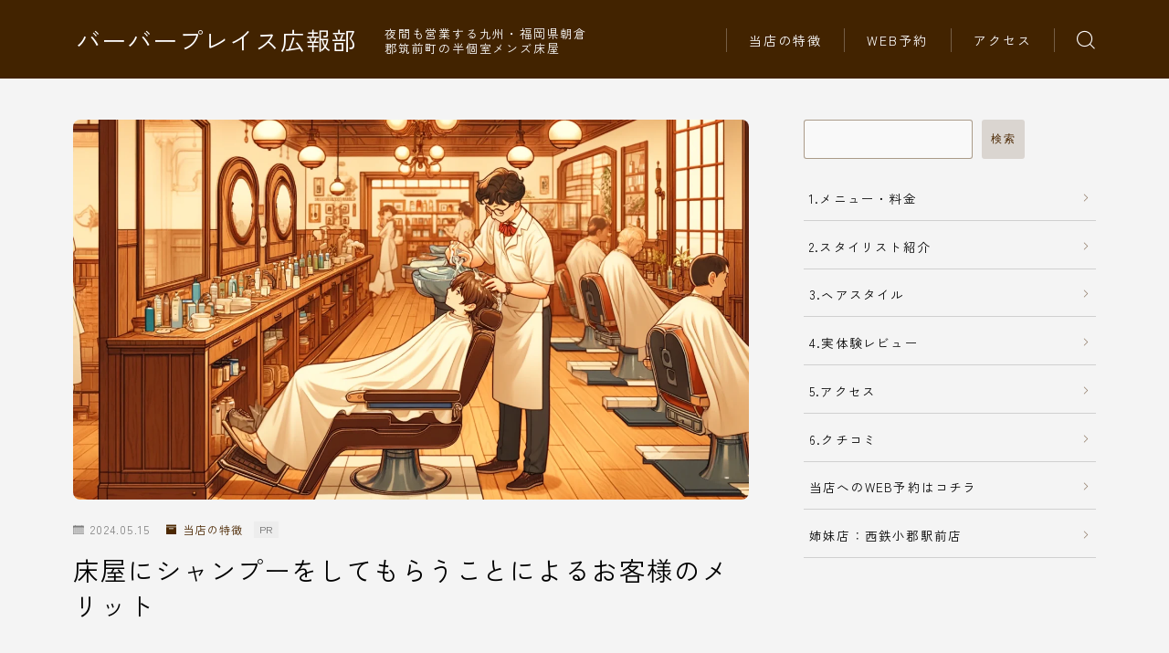

--- FILE ---
content_type: text/html; charset=UTF-8
request_url: https://barber-place.com/shampoo/
body_size: 24796
content:
<!DOCTYPE html>
<html lang="ja">

<head prefix="og: https://ogp.me/ns# fb: https://ogp.me/ns/fb# article: https://ogp.me/ns/article#">
	<meta charset="utf-8">
	<meta http-equiv="X-UA-Compatible" content="IE=edge">
	<meta name="viewport" content="width=device-width, initial-scale=1,minimum-scale=1.0">
	<!-- ここからOGP -->
	<meta property="og:type" content="article">
			<meta property="og:title" content="床屋にシャンプーをしてもらうことによるお客様のメリット｜バーバープレイス広報部">
		<meta property="og:url" content="https://barber-place.com/shampoo/">
			<meta property="og:description" content="床屋でシャンプーを受けるメリット 床屋でのヘアカットに加えてシャンプーサービスを利用することは、多くの顧客にとって非常に魅力的なオプションです。このサービスは単に髪を洗う以上の利点を提供し、以下ではそのようなメリットを詳しく説明します。 1">
						<meta property="og:image" content="https://barber-place.com/wp-content/uploads/2024/05/shampoo.webp">
	<!-- ここまでOGP --><meta name="description" content="床屋でシャンプーを受けるメリット 床屋でのヘアカットに加えてシャンプーサービスを利用することは、多くの顧客にとって非常に魅力的なオプションです。このサービスは単に髪を洗う以上の利点を提供し、以下ではそのようなメリットを詳しく説明します。 1" >

<link rel="canonical" href="https://barber-place.com/shampoo/">
<meta property="og:site_name" content="バーバープレイス広報部">
<meta name="twitter:card" content="summary_large_image">
<meta name="twitter:site" content="@ROYALFUND7">
<script async src="https://pagead2.googlesyndication.com/pagead/js/adsbygoogle.js?client=ca-pub-9841705866879967"
     crossorigin="anonymous"></script>

<meta name="google-site-verification" content="KLYrhX-9deuznKaNI3UZwLtRNBtJpHfd7wj67H7P3Vg" />


<title>床屋にシャンプーをしてもらうことによるお客様のメリット｜バーバープレイス広報部</title>
<meta name='robots' content='max-image-preview:large' />
<link rel='dns-prefetch' href='//cdnjs.cloudflare.com' />
<link rel="alternate" type="application/rss+xml" title="バーバープレイス広報部 &raquo; 床屋にシャンプーをしてもらうことによるお客様のメリット のコメントのフィード" href="https://barber-place.com/shampoo/feed/" />
<link rel="alternate" title="oEmbed (JSON)" type="application/json+oembed" href="https://barber-place.com/wp-json/oembed/1.0/embed?url=https%3A%2F%2Fbarber-place.com%2Fshampoo%2F" />
<link rel="alternate" title="oEmbed (XML)" type="text/xml+oembed" href="https://barber-place.com/wp-json/oembed/1.0/embed?url=https%3A%2F%2Fbarber-place.com%2Fshampoo%2F&#038;format=xml" />
<style id='wp-img-auto-sizes-contain-inline-css' type='text/css'>
img:is([sizes=auto i],[sizes^="auto," i]){contain-intrinsic-size:3000px 1500px}
/*# sourceURL=wp-img-auto-sizes-contain-inline-css */
</style>
<style id='wp-emoji-styles-inline-css' type='text/css'>

	img.wp-smiley, img.emoji {
		display: inline !important;
		border: none !important;
		box-shadow: none !important;
		height: 1em !important;
		width: 1em !important;
		margin: 0 0.07em !important;
		vertical-align: -0.1em !important;
		background: none !important;
		padding: 0 !important;
	}
/*# sourceURL=wp-emoji-styles-inline-css */
</style>
<style id='wp-block-library-inline-css' type='text/css'>
:root{--wp-block-synced-color:#7a00df;--wp-block-synced-color--rgb:122,0,223;--wp-bound-block-color:var(--wp-block-synced-color);--wp-editor-canvas-background:#ddd;--wp-admin-theme-color:#007cba;--wp-admin-theme-color--rgb:0,124,186;--wp-admin-theme-color-darker-10:#006ba1;--wp-admin-theme-color-darker-10--rgb:0,107,160.5;--wp-admin-theme-color-darker-20:#005a87;--wp-admin-theme-color-darker-20--rgb:0,90,135;--wp-admin-border-width-focus:2px}@media (min-resolution:192dpi){:root{--wp-admin-border-width-focus:1.5px}}.wp-element-button{cursor:pointer}:root .has-very-light-gray-background-color{background-color:#eee}:root .has-very-dark-gray-background-color{background-color:#313131}:root .has-very-light-gray-color{color:#eee}:root .has-very-dark-gray-color{color:#313131}:root .has-vivid-green-cyan-to-vivid-cyan-blue-gradient-background{background:linear-gradient(135deg,#00d084,#0693e3)}:root .has-purple-crush-gradient-background{background:linear-gradient(135deg,#34e2e4,#4721fb 50%,#ab1dfe)}:root .has-hazy-dawn-gradient-background{background:linear-gradient(135deg,#faaca8,#dad0ec)}:root .has-subdued-olive-gradient-background{background:linear-gradient(135deg,#fafae1,#67a671)}:root .has-atomic-cream-gradient-background{background:linear-gradient(135deg,#fdd79a,#004a59)}:root .has-nightshade-gradient-background{background:linear-gradient(135deg,#330968,#31cdcf)}:root .has-midnight-gradient-background{background:linear-gradient(135deg,#020381,#2874fc)}:root{--wp--preset--font-size--normal:16px;--wp--preset--font-size--huge:42px}.has-regular-font-size{font-size:1em}.has-larger-font-size{font-size:2.625em}.has-normal-font-size{font-size:var(--wp--preset--font-size--normal)}.has-huge-font-size{font-size:var(--wp--preset--font-size--huge)}.has-text-align-center{text-align:center}.has-text-align-left{text-align:left}.has-text-align-right{text-align:right}.has-fit-text{white-space:nowrap!important}#end-resizable-editor-section{display:none}.aligncenter{clear:both}.items-justified-left{justify-content:flex-start}.items-justified-center{justify-content:center}.items-justified-right{justify-content:flex-end}.items-justified-space-between{justify-content:space-between}.screen-reader-text{border:0;clip-path:inset(50%);height:1px;margin:-1px;overflow:hidden;padding:0;position:absolute;width:1px;word-wrap:normal!important}.screen-reader-text:focus{background-color:#ddd;clip-path:none;color:#444;display:block;font-size:1em;height:auto;left:5px;line-height:normal;padding:15px 23px 14px;text-decoration:none;top:5px;width:auto;z-index:100000}html :where(.has-border-color){border-style:solid}html :where([style*=border-top-color]){border-top-style:solid}html :where([style*=border-right-color]){border-right-style:solid}html :where([style*=border-bottom-color]){border-bottom-style:solid}html :where([style*=border-left-color]){border-left-style:solid}html :where([style*=border-width]){border-style:solid}html :where([style*=border-top-width]){border-top-style:solid}html :where([style*=border-right-width]){border-right-style:solid}html :where([style*=border-bottom-width]){border-bottom-style:solid}html :where([style*=border-left-width]){border-left-style:solid}html :where(img[class*=wp-image-]){height:auto;max-width:100%}:where(figure){margin:0 0 1em}html :where(.is-position-sticky){--wp-admin--admin-bar--position-offset:var(--wp-admin--admin-bar--height,0px)}@media screen and (max-width:600px){html :where(.is-position-sticky){--wp-admin--admin-bar--position-offset:0px}}

/*# sourceURL=wp-block-library-inline-css */
</style><style id='wp-block-heading-inline-css' type='text/css'>
h1:where(.wp-block-heading).has-background,h2:where(.wp-block-heading).has-background,h3:where(.wp-block-heading).has-background,h4:where(.wp-block-heading).has-background,h5:where(.wp-block-heading).has-background,h6:where(.wp-block-heading).has-background{padding:1.25em 2.375em}h1.has-text-align-left[style*=writing-mode]:where([style*=vertical-lr]),h1.has-text-align-right[style*=writing-mode]:where([style*=vertical-rl]),h2.has-text-align-left[style*=writing-mode]:where([style*=vertical-lr]),h2.has-text-align-right[style*=writing-mode]:where([style*=vertical-rl]),h3.has-text-align-left[style*=writing-mode]:where([style*=vertical-lr]),h3.has-text-align-right[style*=writing-mode]:where([style*=vertical-rl]),h4.has-text-align-left[style*=writing-mode]:where([style*=vertical-lr]),h4.has-text-align-right[style*=writing-mode]:where([style*=vertical-rl]),h5.has-text-align-left[style*=writing-mode]:where([style*=vertical-lr]),h5.has-text-align-right[style*=writing-mode]:where([style*=vertical-rl]),h6.has-text-align-left[style*=writing-mode]:where([style*=vertical-lr]),h6.has-text-align-right[style*=writing-mode]:where([style*=vertical-rl]){rotate:180deg}
/*# sourceURL=https://barber-place.com/wp-includes/blocks/heading/style.min.css */
</style>
<style id='wp-block-image-inline-css' type='text/css'>
.wp-block-image>a,.wp-block-image>figure>a{display:inline-block}.wp-block-image img{box-sizing:border-box;height:auto;max-width:100%;vertical-align:bottom}@media not (prefers-reduced-motion){.wp-block-image img.hide{visibility:hidden}.wp-block-image img.show{animation:show-content-image .4s}}.wp-block-image[style*=border-radius] img,.wp-block-image[style*=border-radius]>a{border-radius:inherit}.wp-block-image.has-custom-border img{box-sizing:border-box}.wp-block-image.aligncenter{text-align:center}.wp-block-image.alignfull>a,.wp-block-image.alignwide>a{width:100%}.wp-block-image.alignfull img,.wp-block-image.alignwide img{height:auto;width:100%}.wp-block-image .aligncenter,.wp-block-image .alignleft,.wp-block-image .alignright,.wp-block-image.aligncenter,.wp-block-image.alignleft,.wp-block-image.alignright{display:table}.wp-block-image .aligncenter>figcaption,.wp-block-image .alignleft>figcaption,.wp-block-image .alignright>figcaption,.wp-block-image.aligncenter>figcaption,.wp-block-image.alignleft>figcaption,.wp-block-image.alignright>figcaption{caption-side:bottom;display:table-caption}.wp-block-image .alignleft{float:left;margin:.5em 1em .5em 0}.wp-block-image .alignright{float:right;margin:.5em 0 .5em 1em}.wp-block-image .aligncenter{margin-left:auto;margin-right:auto}.wp-block-image :where(figcaption){margin-bottom:1em;margin-top:.5em}.wp-block-image.is-style-circle-mask img{border-radius:9999px}@supports ((-webkit-mask-image:none) or (mask-image:none)) or (-webkit-mask-image:none){.wp-block-image.is-style-circle-mask img{border-radius:0;-webkit-mask-image:url('data:image/svg+xml;utf8,<svg viewBox="0 0 100 100" xmlns="http://www.w3.org/2000/svg"><circle cx="50" cy="50" r="50"/></svg>');mask-image:url('data:image/svg+xml;utf8,<svg viewBox="0 0 100 100" xmlns="http://www.w3.org/2000/svg"><circle cx="50" cy="50" r="50"/></svg>');mask-mode:alpha;-webkit-mask-position:center;mask-position:center;-webkit-mask-repeat:no-repeat;mask-repeat:no-repeat;-webkit-mask-size:contain;mask-size:contain}}:root :where(.wp-block-image.is-style-rounded img,.wp-block-image .is-style-rounded img){border-radius:9999px}.wp-block-image figure{margin:0}.wp-lightbox-container{display:flex;flex-direction:column;position:relative}.wp-lightbox-container img{cursor:zoom-in}.wp-lightbox-container img:hover+button{opacity:1}.wp-lightbox-container button{align-items:center;backdrop-filter:blur(16px) saturate(180%);background-color:#5a5a5a40;border:none;border-radius:4px;cursor:zoom-in;display:flex;height:20px;justify-content:center;opacity:0;padding:0;position:absolute;right:16px;text-align:center;top:16px;width:20px;z-index:100}@media not (prefers-reduced-motion){.wp-lightbox-container button{transition:opacity .2s ease}}.wp-lightbox-container button:focus-visible{outline:3px auto #5a5a5a40;outline:3px auto -webkit-focus-ring-color;outline-offset:3px}.wp-lightbox-container button:hover{cursor:pointer;opacity:1}.wp-lightbox-container button:focus{opacity:1}.wp-lightbox-container button:focus,.wp-lightbox-container button:hover,.wp-lightbox-container button:not(:hover):not(:active):not(.has-background){background-color:#5a5a5a40;border:none}.wp-lightbox-overlay{box-sizing:border-box;cursor:zoom-out;height:100vh;left:0;overflow:hidden;position:fixed;top:0;visibility:hidden;width:100%;z-index:100000}.wp-lightbox-overlay .close-button{align-items:center;cursor:pointer;display:flex;justify-content:center;min-height:40px;min-width:40px;padding:0;position:absolute;right:calc(env(safe-area-inset-right) + 16px);top:calc(env(safe-area-inset-top) + 16px);z-index:5000000}.wp-lightbox-overlay .close-button:focus,.wp-lightbox-overlay .close-button:hover,.wp-lightbox-overlay .close-button:not(:hover):not(:active):not(.has-background){background:none;border:none}.wp-lightbox-overlay .lightbox-image-container{height:var(--wp--lightbox-container-height);left:50%;overflow:hidden;position:absolute;top:50%;transform:translate(-50%,-50%);transform-origin:top left;width:var(--wp--lightbox-container-width);z-index:9999999999}.wp-lightbox-overlay .wp-block-image{align-items:center;box-sizing:border-box;display:flex;height:100%;justify-content:center;margin:0;position:relative;transform-origin:0 0;width:100%;z-index:3000000}.wp-lightbox-overlay .wp-block-image img{height:var(--wp--lightbox-image-height);min-height:var(--wp--lightbox-image-height);min-width:var(--wp--lightbox-image-width);width:var(--wp--lightbox-image-width)}.wp-lightbox-overlay .wp-block-image figcaption{display:none}.wp-lightbox-overlay button{background:none;border:none}.wp-lightbox-overlay .scrim{background-color:#fff;height:100%;opacity:.9;position:absolute;width:100%;z-index:2000000}.wp-lightbox-overlay.active{visibility:visible}@media not (prefers-reduced-motion){.wp-lightbox-overlay.active{animation:turn-on-visibility .25s both}.wp-lightbox-overlay.active img{animation:turn-on-visibility .35s both}.wp-lightbox-overlay.show-closing-animation:not(.active){animation:turn-off-visibility .35s both}.wp-lightbox-overlay.show-closing-animation:not(.active) img{animation:turn-off-visibility .25s both}.wp-lightbox-overlay.zoom.active{animation:none;opacity:1;visibility:visible}.wp-lightbox-overlay.zoom.active .lightbox-image-container{animation:lightbox-zoom-in .4s}.wp-lightbox-overlay.zoom.active .lightbox-image-container img{animation:none}.wp-lightbox-overlay.zoom.active .scrim{animation:turn-on-visibility .4s forwards}.wp-lightbox-overlay.zoom.show-closing-animation:not(.active){animation:none}.wp-lightbox-overlay.zoom.show-closing-animation:not(.active) .lightbox-image-container{animation:lightbox-zoom-out .4s}.wp-lightbox-overlay.zoom.show-closing-animation:not(.active) .lightbox-image-container img{animation:none}.wp-lightbox-overlay.zoom.show-closing-animation:not(.active) .scrim{animation:turn-off-visibility .4s forwards}}@keyframes show-content-image{0%{visibility:hidden}99%{visibility:hidden}to{visibility:visible}}@keyframes turn-on-visibility{0%{opacity:0}to{opacity:1}}@keyframes turn-off-visibility{0%{opacity:1;visibility:visible}99%{opacity:0;visibility:visible}to{opacity:0;visibility:hidden}}@keyframes lightbox-zoom-in{0%{transform:translate(calc((-100vw + var(--wp--lightbox-scrollbar-width))/2 + var(--wp--lightbox-initial-left-position)),calc(-50vh + var(--wp--lightbox-initial-top-position))) scale(var(--wp--lightbox-scale))}to{transform:translate(-50%,-50%) scale(1)}}@keyframes lightbox-zoom-out{0%{transform:translate(-50%,-50%) scale(1);visibility:visible}99%{visibility:visible}to{transform:translate(calc((-100vw + var(--wp--lightbox-scrollbar-width))/2 + var(--wp--lightbox-initial-left-position)),calc(-50vh + var(--wp--lightbox-initial-top-position))) scale(var(--wp--lightbox-scale));visibility:hidden}}
/*# sourceURL=https://barber-place.com/wp-includes/blocks/image/style.min.css */
</style>
<style id='wp-block-search-inline-css' type='text/css'>
.wp-block-search__button{margin-left:10px;word-break:normal}.wp-block-search__button.has-icon{line-height:0}.wp-block-search__button svg{height:1.25em;min-height:24px;min-width:24px;width:1.25em;fill:currentColor;vertical-align:text-bottom}:where(.wp-block-search__button){border:1px solid #ccc;padding:6px 10px}.wp-block-search__inside-wrapper{display:flex;flex:auto;flex-wrap:nowrap;max-width:100%}.wp-block-search__label{width:100%}.wp-block-search.wp-block-search__button-only .wp-block-search__button{box-sizing:border-box;display:flex;flex-shrink:0;justify-content:center;margin-left:0;max-width:100%}.wp-block-search.wp-block-search__button-only .wp-block-search__inside-wrapper{min-width:0!important;transition-property:width}.wp-block-search.wp-block-search__button-only .wp-block-search__input{flex-basis:100%;transition-duration:.3s}.wp-block-search.wp-block-search__button-only.wp-block-search__searchfield-hidden,.wp-block-search.wp-block-search__button-only.wp-block-search__searchfield-hidden .wp-block-search__inside-wrapper{overflow:hidden}.wp-block-search.wp-block-search__button-only.wp-block-search__searchfield-hidden .wp-block-search__input{border-left-width:0!important;border-right-width:0!important;flex-basis:0;flex-grow:0;margin:0;min-width:0!important;padding-left:0!important;padding-right:0!important;width:0!important}:where(.wp-block-search__input){appearance:none;border:1px solid #949494;flex-grow:1;font-family:inherit;font-size:inherit;font-style:inherit;font-weight:inherit;letter-spacing:inherit;line-height:inherit;margin-left:0;margin-right:0;min-width:3rem;padding:8px;text-decoration:unset!important;text-transform:inherit}:where(.wp-block-search__button-inside .wp-block-search__inside-wrapper){background-color:#fff;border:1px solid #949494;box-sizing:border-box;padding:4px}:where(.wp-block-search__button-inside .wp-block-search__inside-wrapper) .wp-block-search__input{border:none;border-radius:0;padding:0 4px}:where(.wp-block-search__button-inside .wp-block-search__inside-wrapper) .wp-block-search__input:focus{outline:none}:where(.wp-block-search__button-inside .wp-block-search__inside-wrapper) :where(.wp-block-search__button){padding:4px 8px}.wp-block-search.aligncenter .wp-block-search__inside-wrapper{margin:auto}.wp-block[data-align=right] .wp-block-search.wp-block-search__button-only .wp-block-search__inside-wrapper{float:right}
/*# sourceURL=https://barber-place.com/wp-includes/blocks/search/style.min.css */
</style>
<style id='wp-block-video-inline-css' type='text/css'>
.wp-block-video{box-sizing:border-box}.wp-block-video video{height:auto;vertical-align:middle;width:100%}@supports (position:sticky){.wp-block-video [poster]{object-fit:cover}}.wp-block-video.aligncenter{text-align:center}.wp-block-video :where(figcaption){margin-bottom:1em;margin-top:.5em}
/*# sourceURL=https://barber-place.com/wp-includes/blocks/video/style.min.css */
</style>
<style id='wp-block-paragraph-inline-css' type='text/css'>
.is-small-text{font-size:.875em}.is-regular-text{font-size:1em}.is-large-text{font-size:2.25em}.is-larger-text{font-size:3em}.has-drop-cap:not(:focus):first-letter{float:left;font-size:8.4em;font-style:normal;font-weight:100;line-height:.68;margin:.05em .1em 0 0;text-transform:uppercase}body.rtl .has-drop-cap:not(:focus):first-letter{float:none;margin-left:.1em}p.has-drop-cap.has-background{overflow:hidden}:root :where(p.has-background){padding:1.25em 2.375em}:where(p.has-text-color:not(.has-link-color)) a{color:inherit}p.has-text-align-left[style*="writing-mode:vertical-lr"],p.has-text-align-right[style*="writing-mode:vertical-rl"]{rotate:180deg}
/*# sourceURL=https://barber-place.com/wp-includes/blocks/paragraph/style.min.css */
</style>
<style id='global-styles-inline-css' type='text/css'>
:root{--wp--preset--aspect-ratio--square: 1;--wp--preset--aspect-ratio--4-3: 4/3;--wp--preset--aspect-ratio--3-4: 3/4;--wp--preset--aspect-ratio--3-2: 3/2;--wp--preset--aspect-ratio--2-3: 2/3;--wp--preset--aspect-ratio--16-9: 16/9;--wp--preset--aspect-ratio--9-16: 9/16;--wp--preset--color--black: #000000;--wp--preset--color--cyan-bluish-gray: #abb8c3;--wp--preset--color--white: #ffffff;--wp--preset--color--pale-pink: #f78da7;--wp--preset--color--vivid-red: #cf2e2e;--wp--preset--color--luminous-vivid-orange: #ff6900;--wp--preset--color--luminous-vivid-amber: #fcb900;--wp--preset--color--light-green-cyan: #7bdcb5;--wp--preset--color--vivid-green-cyan: #00d084;--wp--preset--color--pale-cyan-blue: #8ed1fc;--wp--preset--color--vivid-cyan-blue: #0693e3;--wp--preset--color--vivid-purple: #9b51e0;--wp--preset--gradient--vivid-cyan-blue-to-vivid-purple: linear-gradient(135deg,rgb(6,147,227) 0%,rgb(155,81,224) 100%);--wp--preset--gradient--light-green-cyan-to-vivid-green-cyan: linear-gradient(135deg,rgb(122,220,180) 0%,rgb(0,208,130) 100%);--wp--preset--gradient--luminous-vivid-amber-to-luminous-vivid-orange: linear-gradient(135deg,rgb(252,185,0) 0%,rgb(255,105,0) 100%);--wp--preset--gradient--luminous-vivid-orange-to-vivid-red: linear-gradient(135deg,rgb(255,105,0) 0%,rgb(207,46,46) 100%);--wp--preset--gradient--very-light-gray-to-cyan-bluish-gray: linear-gradient(135deg,rgb(238,238,238) 0%,rgb(169,184,195) 100%);--wp--preset--gradient--cool-to-warm-spectrum: linear-gradient(135deg,rgb(74,234,220) 0%,rgb(151,120,209) 20%,rgb(207,42,186) 40%,rgb(238,44,130) 60%,rgb(251,105,98) 80%,rgb(254,248,76) 100%);--wp--preset--gradient--blush-light-purple: linear-gradient(135deg,rgb(255,206,236) 0%,rgb(152,150,240) 100%);--wp--preset--gradient--blush-bordeaux: linear-gradient(135deg,rgb(254,205,165) 0%,rgb(254,45,45) 50%,rgb(107,0,62) 100%);--wp--preset--gradient--luminous-dusk: linear-gradient(135deg,rgb(255,203,112) 0%,rgb(199,81,192) 50%,rgb(65,88,208) 100%);--wp--preset--gradient--pale-ocean: linear-gradient(135deg,rgb(255,245,203) 0%,rgb(182,227,212) 50%,rgb(51,167,181) 100%);--wp--preset--gradient--electric-grass: linear-gradient(135deg,rgb(202,248,128) 0%,rgb(113,206,126) 100%);--wp--preset--gradient--midnight: linear-gradient(135deg,rgb(2,3,129) 0%,rgb(40,116,252) 100%);--wp--preset--font-size--small: 13px;--wp--preset--font-size--medium: 20px;--wp--preset--font-size--large: 36px;--wp--preset--font-size--x-large: 42px;--wp--preset--spacing--20: 0.44rem;--wp--preset--spacing--30: 0.67rem;--wp--preset--spacing--40: 1rem;--wp--preset--spacing--50: 1.5rem;--wp--preset--spacing--60: 2.25rem;--wp--preset--spacing--70: 3.38rem;--wp--preset--spacing--80: 5.06rem;--wp--preset--shadow--natural: 6px 6px 9px rgba(0, 0, 0, 0.2);--wp--preset--shadow--deep: 12px 12px 50px rgba(0, 0, 0, 0.4);--wp--preset--shadow--sharp: 6px 6px 0px rgba(0, 0, 0, 0.2);--wp--preset--shadow--outlined: 6px 6px 0px -3px rgb(255, 255, 255), 6px 6px rgb(0, 0, 0);--wp--preset--shadow--crisp: 6px 6px 0px rgb(0, 0, 0);}:where(.is-layout-flex){gap: 0.5em;}:where(.is-layout-grid){gap: 0.5em;}body .is-layout-flex{display: flex;}.is-layout-flex{flex-wrap: wrap;align-items: center;}.is-layout-flex > :is(*, div){margin: 0;}body .is-layout-grid{display: grid;}.is-layout-grid > :is(*, div){margin: 0;}:where(.wp-block-columns.is-layout-flex){gap: 2em;}:where(.wp-block-columns.is-layout-grid){gap: 2em;}:where(.wp-block-post-template.is-layout-flex){gap: 1.25em;}:where(.wp-block-post-template.is-layout-grid){gap: 1.25em;}.has-black-color{color: var(--wp--preset--color--black) !important;}.has-cyan-bluish-gray-color{color: var(--wp--preset--color--cyan-bluish-gray) !important;}.has-white-color{color: var(--wp--preset--color--white) !important;}.has-pale-pink-color{color: var(--wp--preset--color--pale-pink) !important;}.has-vivid-red-color{color: var(--wp--preset--color--vivid-red) !important;}.has-luminous-vivid-orange-color{color: var(--wp--preset--color--luminous-vivid-orange) !important;}.has-luminous-vivid-amber-color{color: var(--wp--preset--color--luminous-vivid-amber) !important;}.has-light-green-cyan-color{color: var(--wp--preset--color--light-green-cyan) !important;}.has-vivid-green-cyan-color{color: var(--wp--preset--color--vivid-green-cyan) !important;}.has-pale-cyan-blue-color{color: var(--wp--preset--color--pale-cyan-blue) !important;}.has-vivid-cyan-blue-color{color: var(--wp--preset--color--vivid-cyan-blue) !important;}.has-vivid-purple-color{color: var(--wp--preset--color--vivid-purple) !important;}.has-black-background-color{background-color: var(--wp--preset--color--black) !important;}.has-cyan-bluish-gray-background-color{background-color: var(--wp--preset--color--cyan-bluish-gray) !important;}.has-white-background-color{background-color: var(--wp--preset--color--white) !important;}.has-pale-pink-background-color{background-color: var(--wp--preset--color--pale-pink) !important;}.has-vivid-red-background-color{background-color: var(--wp--preset--color--vivid-red) !important;}.has-luminous-vivid-orange-background-color{background-color: var(--wp--preset--color--luminous-vivid-orange) !important;}.has-luminous-vivid-amber-background-color{background-color: var(--wp--preset--color--luminous-vivid-amber) !important;}.has-light-green-cyan-background-color{background-color: var(--wp--preset--color--light-green-cyan) !important;}.has-vivid-green-cyan-background-color{background-color: var(--wp--preset--color--vivid-green-cyan) !important;}.has-pale-cyan-blue-background-color{background-color: var(--wp--preset--color--pale-cyan-blue) !important;}.has-vivid-cyan-blue-background-color{background-color: var(--wp--preset--color--vivid-cyan-blue) !important;}.has-vivid-purple-background-color{background-color: var(--wp--preset--color--vivid-purple) !important;}.has-black-border-color{border-color: var(--wp--preset--color--black) !important;}.has-cyan-bluish-gray-border-color{border-color: var(--wp--preset--color--cyan-bluish-gray) !important;}.has-white-border-color{border-color: var(--wp--preset--color--white) !important;}.has-pale-pink-border-color{border-color: var(--wp--preset--color--pale-pink) !important;}.has-vivid-red-border-color{border-color: var(--wp--preset--color--vivid-red) !important;}.has-luminous-vivid-orange-border-color{border-color: var(--wp--preset--color--luminous-vivid-orange) !important;}.has-luminous-vivid-amber-border-color{border-color: var(--wp--preset--color--luminous-vivid-amber) !important;}.has-light-green-cyan-border-color{border-color: var(--wp--preset--color--light-green-cyan) !important;}.has-vivid-green-cyan-border-color{border-color: var(--wp--preset--color--vivid-green-cyan) !important;}.has-pale-cyan-blue-border-color{border-color: var(--wp--preset--color--pale-cyan-blue) !important;}.has-vivid-cyan-blue-border-color{border-color: var(--wp--preset--color--vivid-cyan-blue) !important;}.has-vivid-purple-border-color{border-color: var(--wp--preset--color--vivid-purple) !important;}.has-vivid-cyan-blue-to-vivid-purple-gradient-background{background: var(--wp--preset--gradient--vivid-cyan-blue-to-vivid-purple) !important;}.has-light-green-cyan-to-vivid-green-cyan-gradient-background{background: var(--wp--preset--gradient--light-green-cyan-to-vivid-green-cyan) !important;}.has-luminous-vivid-amber-to-luminous-vivid-orange-gradient-background{background: var(--wp--preset--gradient--luminous-vivid-amber-to-luminous-vivid-orange) !important;}.has-luminous-vivid-orange-to-vivid-red-gradient-background{background: var(--wp--preset--gradient--luminous-vivid-orange-to-vivid-red) !important;}.has-very-light-gray-to-cyan-bluish-gray-gradient-background{background: var(--wp--preset--gradient--very-light-gray-to-cyan-bluish-gray) !important;}.has-cool-to-warm-spectrum-gradient-background{background: var(--wp--preset--gradient--cool-to-warm-spectrum) !important;}.has-blush-light-purple-gradient-background{background: var(--wp--preset--gradient--blush-light-purple) !important;}.has-blush-bordeaux-gradient-background{background: var(--wp--preset--gradient--blush-bordeaux) !important;}.has-luminous-dusk-gradient-background{background: var(--wp--preset--gradient--luminous-dusk) !important;}.has-pale-ocean-gradient-background{background: var(--wp--preset--gradient--pale-ocean) !important;}.has-electric-grass-gradient-background{background: var(--wp--preset--gradient--electric-grass) !important;}.has-midnight-gradient-background{background: var(--wp--preset--gradient--midnight) !important;}.has-small-font-size{font-size: var(--wp--preset--font-size--small) !important;}.has-medium-font-size{font-size: var(--wp--preset--font-size--medium) !important;}.has-large-font-size{font-size: var(--wp--preset--font-size--large) !important;}.has-x-large-font-size{font-size: var(--wp--preset--font-size--x-large) !important;}
/*# sourceURL=global-styles-inline-css */
</style>

<style id='classic-theme-styles-inline-css' type='text/css'>
/*! This file is auto-generated */
.wp-block-button__link{color:#fff;background-color:#32373c;border-radius:9999px;box-shadow:none;text-decoration:none;padding:calc(.667em + 2px) calc(1.333em + 2px);font-size:1.125em}.wp-block-file__button{background:#32373c;color:#fff;text-decoration:none}
/*# sourceURL=/wp-includes/css/classic-themes.min.css */
</style>
<link rel='stylesheet' id='prism-numbers-css' href='https://cdnjs.cloudflare.com/ajax/libs/prism/1.29.0/plugins/line-numbers/prism-line-numbers.min.css?ver=1.29.0' type='text/css' media='all' />
<link rel='stylesheet' id='prism-okaidia-css' href='https://cdnjs.cloudflare.com/ajax/libs/prism/1.29.0/themes/prism-okaidia.min.css?ver=1.29.0' type='text/css' media='all' />
<link rel='stylesheet' id='theme-style-css' href='https://barber-place.com/wp-content/themes/jinr/style.css?ver=6.9' type='text/css' media='all' />
<link rel="https://api.w.org/" href="https://barber-place.com/wp-json/" /><link rel="alternate" title="JSON" type="application/json" href="https://barber-place.com/wp-json/wp/v2/posts/162" /><link rel='shortlink' href='https://barber-place.com/?p=162' />
<style type="text/css">.a--search-label,.a--menu-label {margin-top:-2px;}body:not(.wp-admin){background-color: #f4f4f4;}body:not(.wp-admin) #wrapper{background-image: url();}body:not(.wp-admin),.widgettitle,.c--post-list-title,.d--slider-title-default,.d--blogcard-mysite .a--blogcard-title,.d--blogcard-external .a--blogcard-title,.d--blogcard-external .a--blogcard-more,.d--blogcard-external::before,.d--blogcard-external.d--blogcard-style1 .a--blogcard-label,#hamburgerMenuList .menu-item a,.editor-styles-wrapper,#headerSearch .search-text,.d--profile-author.d--brand-color .d--contact,.js--hamburger-active.c--menu-trigger .a--menu-label,#postTagBox a,.wpcf7 input,.wpcf7 textarea,.wpcf7 select,.o--jinr-postcard,.o--postlist-inner .a--post-title,.widgets-php h2.jinr-heading,.d--material-design .b--jinr-postlist .a--post-title,.wp-block-search__input,.a--button-microcopy,.b--jinr-paid-text,.b--paidpost-remaining{color:#000000;}#hamburgerMenuList .menu-item a:after,.a--simple-box-quotetitle,.a--nextpage-label{color:rgba(0,0,0,0.6);}#globalMenuList .sub-menu .menu-item a,.a--ham-follow-label{color:rgba(0,0,0,0.75);}.a--time-separator,.js--hamburger-active.c--menu-trigger .a--menu-bar,.a--nextpage-label::before,.a--nextpage-label::after{background-color:#000000;}.a--microcopy-parts1,    .a--microcopy-parts2,.d--button-microcopy3 .a--microcopy-parts1::before,.d--button-microcopy3 .a--microcopy-parts2::before{background-color:rgba(0,0,0,0.6);}.post-page-numbers,.o--pagenation-list .c--pagenation-item a{border-color:rgba(76,40,0,1);color:rgba(76,40,0,1);}.o--pagenation-list .c--pagenation-item .dots{color:rgba(0,0,0,0.45);}.post-page-numbers.current,.c--nextpage a:hover,.o--pagenation-list .c--pagenation-item span:not(.dots),.o--pagenation-list .c--pagenation-item a:hover{background-color:rgba(76,40,0,1);}#hamburgerMenuList .menu-item ul a:before{background-color:rgba(0,0,0,0.3);}#hamburgerMenuList .menu-item{border-color:rgba(0,0,0,0.15);}.d--sns-share-design2.d--sns-share-color-white .c--sns-share-item{border-color:rgba(0,0,0,0.09);}ul.is-style-jinr-checkmark-square.jinr-list li::after{border-color:rgba(0,0,0,0.12);}.o--snsshare-button-select{background-color:rgba(0,0,0,0.03);}#postTagBox a,.wp-block-tag-cloud a{background-color:rgba(0,0,0,0.06);}.d--simple-box12{background-color:rgba(0,0,0,0.06);}.d--simple-box12::before,.d--simple-box12::after{color:rgba(0,0,0,0.06);}.d--blogcard-external.d--blogcard-style1 .o--blogcard-link,.wp-block-table table,.wp-block-table td,.wp-block-table thead{border-color:#000000;}.o--widget-area a:not([class]),.jinr-article a:not([class]),#commonFooter a:not([class]),.editor-styles-wrapper a:not([class]),.comment-edit-link,.comment-reply-link{color: #4466ce;}.comment-edit-link,.comment-reply-link{border-color: #4466ce;}#wrapper a:not([class]):hover{color: #8093ce;}#footerMenuList a:hover{color: #8093ce!important;}#globalMenuList .menu-item a:hover{color: #ffffff;}.d--glonavi-hover-none #globalMenuList .menu-item a:hover{color: #8093ce;}.a--timeline-link-text span::before,.a--timeline-link-text span::after{background-color: #4466ce;}.a--timeline-link-text:hover span::before,.a--timeline-link-text:hover span::after{background-color: #8093ce;}.d--blogcard-mysite .a--blogcard-more,.d--blogcard-mysite::before,.a--postcard-category,#mainContent .a--post-cat a,.a--timeline-step,.a--timeline-step-original,#mainContent .d--profile-author.d--theme-color a.a--sns-item-link,.d--profile-style1.d--theme-color a.a--sns-item-link .jin-icons,.d--profile-style2.d--theme-color a.a--sns-item-link .jin-icons,.c--jinr-post-cat a,.d--blogcard-mysite.d--blogcard-style1 .a--blogcard-label,.wp-block-search__button,.a--slider-button a,.cat-item a::after,.widget_nav_menu a::after,.wp-block-page-list a::after,.wp-block-archives a::after,.d--slider-design2 .swiper-button-prev::after,.d--slider-design2 .swiper-button-next::after,.a--paidpost-price,.d--h2-style10 h2.jinr-heading{color: #4c2800;}.d--blogcard-mysite.d--blogcard-style1 .o--blogcard-link,.d--h3-style1 h3.jinr-heading,.d--h2-style3 h2.jinr-heading,.d--h2-style9 h2.jinr-heading::after,.d--h2-style9 h2.jinr-heading,.d--h3-style3 h3.jinr-heading,.d--h3-style4 h3.jinr-heading,.d--h4-style2 h4.jinr-heading,.d--profile-style1,.d--h3-style7 h3.jinr-heading::before,.d--h4-style6 h4.jinr-heading::before,.jinr-widget-area h2.jinr-heading,.widgets-php h2.jinr-heading,ul.is-style-jinr-checkmark li::before,ul.is-style-jinr-checkmark-square li::before{border-color: #4c2800;}.d--profile-style1 .a--profile-job{border-bottom-color: #4c2800!important;}.d--h2-style2 h2.jinr-heading::before,.d--h2-style8 h2.jinr-heading::before{border-top-color: #4c2800!important;}.a--timeline-step-original::before,.a--timeline-step-original::after,.a--timeline-step::before,.a--timeline-step::after,.a--slider-button-deco,.d--h2-style1 h2.jinr-heading,.d--h2-style2 h2.jinr-heading,.d--h4-style1 h4.jinr-heading::before,.d--h2-style4 h2.jinr-heading::after,.d--h2-style5 h2.jinr-heading::before,.d--h2-style6 h2.jinr-heading::before,.d--h2-style7 h2.jinr-heading::before,.d--h2-style7 h2.jinr-heading::after,.d--h2-style9 h2.jinr-heading::before,.d--h3-style2 h3.jinr-heading::before,.d--h3-style3 h3.jinr-heading::before,.d--h3-style5 h3.jinr-heading::before,.d--h3-style5 h3.jinr-heading::after,.d--h4-style3 h4.jinr-heading::before,.o--slider-pagenation .swiper-pagination-bullet,.o--slider-pagenation .a--slider-pagenation,#snsShareBottom.d--sns-share-color-solid,ul.jinr-list li::after,ol.jinr-list li::before,.d--profile-style2 .o--profile-contents,.d--profile-style1 .a--profile-introduction::before,.d--h3-style6 h3.jinr-heading::before,.d--h3-style7 h3.jinr-heading::after,.d--h4-style5 h4.jinr-heading::before,.d--h4-style6 h4.jinr-heading::after,.d--archive-subtitle::after,.a--scroll-btn:before, .a--scroll-btn:after,.d--designtitle-animation-dynamic .b--jinr-h2rich.js--scr-animation::before{background-color: #4c2800;}.d--slider-design2 .swiper-button-prev,.d--slider-design2 .swiper-button-next{background-color: rgba(76,40,0,0.09);}.d--slider-design2 .swiper-button-prev:hover::before,.d--slider-design2 .swiper-button-next:hover::before{background-color: #4c2800;}.d--material-design .d--slider-design2 .swiper-button-prev,.d--material-design .d--slider-design2 .swiper-button-next{box-shadow: 0 3px 6px -1px rgba(76,40,0,0.3);}.d--profile-style2 .a--profile-introduction{background-color: rgba(76,40,0,0.09);}.d--h3-style8 h3.jinr-heading,.d--h4-style4 h4.jinr-heading,.d--h2-style10 h2.jinr-heading{background-color: rgba(76,40,0,0.09);}.wp-block-search__button{background-color: rgba(76,40,0,0.15);}.o--notfound-section{background-color: rgba(76,40,0,0.06);}.jinr-profile-label::before,.jinr-profile-label span{background-color: rgba(76,40,0,1);}.wp-block-search__button:hover{background-color: rgba(76,40,0,1);}.d--flat-design .wp-block-search__input,.d--flat-design .wp-block-search__button-inside .wp-block-search__inside-wrapper,.d--flat-design .wp-block-categories-dropdown select,.d--flat-design .wp-block-archives-dropdown select{border-color: rgba(76,40,0,0.45);}#hamburgerMenu .o--ham-follow-sns .a--sns-item-link .jin-icons::before{color: rgba(76,40,0,1);}.wp-block-categories-dropdown::before,.wp-block-archives-dropdown::before{color: rgba(76,40,0,1);}.wp-block-search__button svg{fill:#4c2800;}ol.jinr-list li li::after,ul.jinr-list li li::after{color: #4c2800!important;}.d--button a{background-color: #4c2800;}.d--archive-subtitle{color: rgba(0,0,0,0.45);}.a--post-date,.a--post-category{color: rgba(0,0,0,0.75);}@media (min-width: 552px) {.d--postlist-newstext .a--post-date{color: rgba(0,0,0,0.84);}.d--postlist-newstext .o--postlist-item{border-color: rgba(0,0,0,0.12);}.d--postlist-hover-hovercolor .c--post-link:hover .a--post-title{color: #8093ce!important;}}@media (max-width: 551px) {.d--postlist-newstext-sp .a--post-date{color: rgba(0,0,0,0.9);}.d--postlist-newstext-sp .o--postlist-item{border-color: rgba(0,0,0,0.12);}}.d--marker1{background:linear-gradient(transparent 60%, #c0cfe2 60%);}.d--marker2{background:linear-gradient(transparent 60%, #f9d77a 60%);}.d--user-color1{color: #e53b55;}.d--user-color2{color: #4466ce;}.d--information-type-textonlywithlink a:hover{color : #31345e!important;}.c--tab-title{background-color:rgba(76,40,0,0.3);}.c--tab-title.active{background-color:rgba(76,40,0,1);color:rgba(244,244,244,1);}.d--tab-design1 .c--tab-contents{border-color:rgba(76,40,0,1);}.d--tab-design1 .c--tab-title{box-shadow: inset 1px -1px 5px -2px rgba(76,40,0,0.3);}.d--material-design .d--header-style-default.d--header-tracking-on:not(.d--transparent):not(.d--commonheader-cover){box-shadow: 0 3px 12px 1px hsla(0,0%,64%,0.461 );}.a--slider-title a{color:#000000!important;}.d--slider-design2 .c--post-meta{color:rgba(0,0,0,0.75)!important;}@media (max-width: 551px) {.a--slider-item-count{-webkit-text-stroke:1px rgba(0,0,0,1);}}@media (min-width: 552px) {.a--slider-item-count{-webkit-text-stroke:1px rgba(0,0,0,0.3);}}#mainContent{background-color:transparent;}.a--heading-iconbox-title{background-color:#f4f4f4!important;}@media (min-width: 552px) {#commonHeader + .o--jinr-mainvisual.o--jinr-slider,#commonHeader + .a--header-style-parts + .o--jinr-mainvisual.o--jinr-slider,#commonHeader + .o--informationbar + .o--jinr-mainvisual.o--jinr-slider,#commonHeader + .a--header-style-parts + .o--informationbar + .o--jinr-mainvisual.o--jinr-slider{margin-top:30px;}}#commonHeader{background-color: #422300;}@media (max-width: 551px) {.d--header-style-triangle + .a--header-style-parts,.d--header-style-slope + .a--header-style-parts{clip-path: polygon(100% 0, 100% 48%, 0 91%, 0 0);}}#headerLogoLink,#headerLogoLink:hover,#SiteSubCopy{color: #ffffff!important;}@media (max-width: 551px) {#commonHeaderInner{height: 75px;}d--header-layout1.d--header-style-border + .a--header-style-parts.js--follow-header-display{top: 75px;}}@media screen and (min-width: 552px) and (max-width:781px) {.d--header-layout1 #commonHeaderInner{height: calc(85px * 0.7);}d--header-layout1.d--header-style-border + .a--header-style-parts.js--follow-header-display{top: calc(85px * 0.7);}}@media (min-width: 782px) {.d--header-layout1 #commonHeaderInner{height: 85px;}d--header-layout1.d--header-style-border + .a--header-style-parts.js--follow-header-display{top: 85px;}.d--glonavi-hover-borderup #globalMenuList > li a::after,.d--glonavi-hover-borderwax #globalMenuList > li a::after,.d--glonavi-hover-borderflow #globalMenuList > li a::after{background-color:#ffffff;}}@media (min-width: 552px) {.d--header-layout2 #headerLogo{padding-top: calc(85px * 0.3);padding-bottom: calc(85px * 0.15);}}@media (max-width: 551px) {.d--header-layout1 #headerLogoLink{font-size: 25px;}.d--header-layout2 #headerLogoLink{font-size: 25px;}}@media screen and (min-width: 552px) and (max-width:781px) {.d--header-layout1 #headerLogoLink{font-size: calc( 27px * 0.8 );}.d--header-layout2 #headerLogoLink{font-size: calc( 27px * 0.8 );}}@media (min-width: 782px) {.d--header-layout1 #headerLogoLink{font-size: 27px;}.d--header-layout2 #headerLogoLink{font-size: 27px;}}@media (max-width: 551px) {.d--header-layout1 #commonHeaderInner{margin-top:21px;}}@media screen and (min-width: 782px) and (max-width:960px) {.d--header-layout1 #headerLogo {max-width:calc(100% - 30px);}}.d--main-style-transparent .b--jinr-paid-text{background-color:#f4f4f4;box-shadow: 0 0 0px 15px #f4f4f4;}.b--jinr-paid-container::before{background-image : linear-gradient(to right, rgba(0,0,0,0.45), rgba(0,0,0,0.45) 7px, transparent 7px, transparent 8px);}#globalMenuList .menu-item{font-size:14px;}#globalMenuList .menu-item a,#commonHeader a.a--sns-item-link .jin-icons::before,a.a--spmenu-item-link,#headerSearch .a--search-icon,#headerSearch .a--search-label,.c--menu-trigger .a--menu-label{color: #ffffff;}.d--header-menu-style2 #globalMenuList > .menu-item > a{border-color: rgba(255,255,255,0.27)!important;}.c--spmenu-item::before{background-color: rgba(255,255,255,0.21);}.c--menu-trigger .a--menu-bar{background-color: #ffffff;}@media (max-width: 551px) {.a--stillimage{height:calc( 100vh - 75px );}}@media (max-width: 551px) {.a--stillimage{height:calc( 100vh - 75px - 55px );}}.a--stillimage{background-image: url(https://barber-place.com/wp-content/themes/jinr/include/customizer/img/jinr-headerimg.png);}@media (max-width: 551px) {.a--stillimage{background-image: url(https://barber-place.com/wp-content/themes/jinr/include/customizer/img/jinr-headerimg.png);}}.d--stillimage-overlay-simple .a--stillimage-overlay{background-color: #fff;filter: opacity(75%);}.d--stillimage-overlay-blur .a--stillimage{opacity:calc(1 - 75 * 0.01);}.d--stillimage-overlay-blur.c--stillimage::before{background-color: #fff;}.a--stillimage-maincopy,.a--stillimage-subcopy{color: #22327a;}.c--stillimage-contents{top: 50%;left:50%;text-align:center;}.c--stillimage-contents .b--jinr-button .o--button-inner{text-align:center;}@media (max-width: 551px) {.c--stillimage-contents{top: 50%;left:50%;}}.a--movie-maincopy,.a--movie-subcopy{color: #22327a;}.c--movie-contents{top: 50%;left:50%;text-align:center;}@media (max-width: 551px) {.c--movie-contents{top: 50%;left:50%;}}.a--stillimage-maincopy{font-size: 2.28rem;}.a--movie-maincopy{font-size: 2.28rem;}@media (min-width: 552px) {.a--stillimage-maincopy{font-size: clamp(2.7rem, 3.9vw,3.6rem);}.a--movie-maincopy{font-size: clamp(2.7rem, 3.9vw,3.6rem);}}.a--stillimage-subcopy{font-size: clamp(1.15rem, 1.5vw,1.5rem);}.a--movie-subcopy{font-size: clamp(1.15rem, 1.5vw,1.5rem);}@media (min-width: 552px) {.a--stillimage-subcopy{font-size: clamp(1.5rem, 1.8vw,1.44rem);}.a--movie-subcopy{font-size: clamp(1.5rem, 1.8vw,1.44rem);}}.d--blogcard-style1 .a--blogcard-label,.d--blogcard-style1 .o--blogcard-link{background-color:#f4f4f4;}#snsShareBottom.d--sns-share-color-white{border-top-color:#4c2800;}#snsShareLabel::before{background-color:rgba(0,0,0,0.45);}#jinrRelatedPost,.a--hidden-scroll{background-color: #f4f4f4;}.c--relatedpost-headline{color: #000000;}.a--relatedpost-maincopy::before,.a--relatedpost-maincopy::after{background-color: #000000;}#commonFooter{background-color: #4c2800;}#commonFooter #commonFooterSiteMenu a,#commonFooter .c--breadcrumb-item a,.c--breadcrumb-item,.a--breadcrumb-parts,#commonFooter .a--profile-name,#commonFooter .a--profile-introduction,#commonFooter a.a--sns-item-link,#commonFooter .a--profile-label,#footer-widget{color: #ffffff;}#footerInfo,#footerMenuList .menu-item:not(:first-child){border-color: rgba(255,255,255,0.3);}#commonFooter .a--profile-label::before{background-color: rgba(255,255,255,0.3);}#commonFooter .a--profile-job,#commonFooter .d--brand-color .d--contact{color: rgba(255,255,255,0.6);}#copyright{color: #ffffff;}.d--fullwidth-max,.d--fullwidth-article{color: #000000;}.a--h2rich-maincopy,.a--h2rich-subcopy,.a--h2rich-number,.a--h2rich-icon{color: #4c2800;}.b--jinr-h2rich{border-color: #4c2800;}.a--h2rich-decoration-before,.a--h2rich-decoration-after{background-color: #4c2800;}.wp-block-latest-posts__list li a,.wp-block-archives-list li a,.wp-block-categories-list li a,.wp-block-page-list a,.widget_nav_menu li,.wp-block-rss li a,.wp-block-page-list li a,.wp-block-latest-comments .wp-block-latest-comments__comment,.jinr-widget-area.widget_meta li a{border-color:rgba(0,0,0,0.15);}.d--two-column .d--article-width-680 + #mainSideBar{border-color:rgba(0,0,0,0.1);}.wp-block-latest-posts__list li a,.wp-block-archives-list li a,.wp-block-categories-list li a,.wp-block-page-list li a,.widget_nav_menu li a,.wp-block-page-list a,.wp-block-rss li a,.jinr-widget-area.widget_meta li a,.wp-block-tag-cloud a,.wp-block-latest-comments__comment-link{color:#000000!important;}.widget_nav_menu .menu-item ul a:before,.wp-block-page-list .menu-item ul a:before,.wp-block-categories-list .cat-item ul a:before{background-color:rgba(0,0,0,0.15);}body[class^="logged-in"]{background-color:#fff!important;}.d--cvbutton-all.d--spcv-outline .o--cv-button{border-color: #008db7;}.d--cvbutton-all{color: #444444;}.d--cvbutton-all .a--cv-button-icon::after{background-color: rgba(68,68,68,0.6);}.d--cvbutton-all.d--spcv-solid .o--cv-button{background-color: #008db7;}.d--cvbutton-category1.d--spcv-outline .o--cv-button{border-color: #008db7;}.d--cvbutton-category1{color: #444444;}.d--cvbutton-category1 .a--cv-button-icon::after{background-color: rgba(68,68,68,0.6);}.d--cvbutton-category1.d--spcv-solid .o--cv-button{background-color: #008db7;}.d--cvbutton-category2.d--spcv-outline .o--cv-button{border-color: #008db7;}.d--cvbutton-category2{color: #444444;}.d--cvbutton-category2 .a--cv-button-icon::after{background-color: rgba(68,68,68,0.6);}.d--cvbutton-category2.d--spcv-solid .o--cv-button{background-color: #008db7;}.d--cvbutton-category3.d--spcv-outline .o--cv-button{border-color: #008db7;}.d--cvbutton-category3{color: #444444;}.d--cvbutton-category3 .a--cv-button-icon::after{background-color: rgba(68,68,68,0.6);}.d--cvbutton-category3.d--spcv-solid .o--cv-button{background-color: #008db7;}.d--simple-box1{border-color: #edd66f;}.d--simple-box1 .a--simple-box-title{color: #edd66f;}.d--simple-box1 .a--simple-box-title{color: #edd66f;}.d--simple-box2{border-color: #edd66f;}.d--simple-box2 .a--simple-box-title{color: #edd66f;}.d--simple-box2 .a--simple-box-title{color: #edd66f;}.d--simple-box2::before{border: 1px solid#edd66f;}.d--simple-box3{border-color: #edd66f;}.d--simple-box3 .a--simple-box-title{color: #edd66f;}.d--simple-box3 .a--simple-box-title{color: #edd66f;}.d--simple-box4{border-color: #edc100;}.d--simple-box4 .a--simple-box-title{color: #edc100;}.d--simple-box4 .a--simple-box-title{color: #edc100;}.d--simple-box4::before{background-image: linear-gradient(to right,#edc100,#edc100 4px,transparent 4px,transparent 8px),linear-gradient(to right,#edc100,#edc100 4px,transparent 4px,transparent 8px);}.d--simple-box5{border-color: #f7f3e3;}.d--simple-box5 .a--simple-box-title{color: #f7f3e3;}.d--simple-box5 .a--simple-box-title{color: #000000;}.d--simple-box5{background-color: #f7f3e3;}.d--simple-box6{border-color: #edd66f;}.d--simple-box6 .a--simple-box-title{color: #edd66f;}.d--simple-box6 .a--simple-box-title{color: #edd66f;}.d--simple-box6{background-color: rgba(237,214,111,0.1);}.d--simple-box7{border-color: #edd56a;}.d--simple-box7 .a--simple-box-title{color: #edd56a;}.d--simple-box7 .a--simple-box-title{color: #edd56a;}.d--simple-box7{background-color: rgba(237,213,106,0.1);}.d--simple-box8{border-color: #f9f5e5;}.d--simple-box8 .a--simple-box-title{color: #f9f5e5;}.d--simple-box8 .a--simple-box-title{color: #000000;}.d--simple-box8{background-color: #f9f5e5;}.d--simple-box9{border-color: #edc100;}.d--simple-box9 .a--simple-box-title{color: #edc100;}.d--simple-box9 .a--simple-box-title{color: #edc100;}.d--simple-box9::before{background-image: linear-gradient(to right,#edc100,#edc100 4px,transparent 4px,transparent 8px),linear-gradient(to right,#edc100,#edc100 4px,transparent 4px,transparent 8px);}.d--simple-box9::after{background-image: linear-gradient(to right,#edc100,#edc100 4px,transparent 4px,transparent 8px),linear-gradient(to right,#edc100,#edc100 4px,transparent 4px,transparent 8px);}.d--simple-box9{background-color: rgba(237,193,0,0.1);}.d--simple-box10{border-color: #f7f3e3;}.d--simple-box10 .a--simple-box-title{color: #f7f3e3;}.d--simple-box10 .a--simple-box-title{color: #000000;}.d--simple-box10{background-color: #f7f3e3;}.d--simple-box10::after{background: linear-gradient(45deg, #f7f3e3 50%, transparent 52%),linear-gradient(315deg, #f7f3e3 50%, transparent 52%);background-size: 12px 24px;background-repeat: repeat-x;}.d--simple-box11{border-color: #edc100;}.d--simple-box11 .a--simple-box-title{color: #edc100;}.d--simple-box11 .a--simple-box-title{color: #edc100;}.d--simple-box11::before, .d--simple-box11::after{border-color: #edc100;}.d--heading-box1{border-color: #4466ce;}.d--heading-box1 .a--simple-box-title{background-color: #4466ce;}.d--heading-box1 .a--simple-box-title::before{border-top-color: #4466ce!important;}.d--heading-box2{border-color: #4466ce;}.d--heading-box2 .a--simple-box-title{background-color: #4466ce;}.d--heading-box3{border-color: #4466ce;}.d--heading-box3 .a--simple-box-title{background-color: #4466ce;}.d--heading-box4{border-color: #4466ce;}.d--heading-box4 .a--simple-box-title{background-color: #4466ce;}.d--heading-box5{border-color: #407FED;}.d--heading-box6{border-color: #4466ce;}.d--heading-box6 .a--simple-box-title{color: #4466ce;}.d--heading-box6{background-color: rgba(68,102,206,0.18);}.d--heading-box7{border-color: #4466ce;}.d--heading-box7 .a--simple-box-title{color: #4466ce;}.d--heading-box7 .a--simple-box-title{border-color: #4466ce;}.d--heading-box7 .a--simple-box-title::before{background-color: #4466ce;}.d--heading-box8{border-color: #4466ce;}.d--heading-box8 .a--simple-box-title{color: #4466ce;}.d--heading-box8 .a--simple-box-title::before{background-color: #4466ce;}.d--heading-box8 .a--simple-box-title{border-color: #4466ce;}.d--heading-box9{border-color: #4466ce;}.d--heading-box9 .a--simple-box-title{background-color: #4466ce;}.d--heading-iconbox1{border-color: #ffd375;}.d--heading-iconbox1 .jif{color: #ffd375;}.d--heading-iconbox1 .a--heading-iconbox-title{color: #ffd375;}.d--heading-iconbox2{border-color: #68a8ed;}.d--heading-iconbox2 .jif{color: #68a8ed;}.d--heading-iconbox2 .a--heading-iconbox-title{color: #68a8ed;}.d--heading-iconbox3{border-color: #ff8c8c;}.d--heading-iconbox3 .jif{color: #ff8c8c;}.d--heading-iconbox3 .a--heading-iconbox-title{color: #ff8c8c;}.d--heading-iconbox4{border-color: #6ad1b9;}.d--heading-iconbox4 .jif{color: #6ad1b9;}.d--heading-iconbox4 .a--heading-iconbox-title{color: #6ad1b9;}.d--simple-iconbox1 .jif{color: #ffc956;}.d--simple-iconbox1 .a--jinr-iconbox{border-color: #ffc956;}.d--simple-iconbox1{background-color: rgba(255,201,86,0.1);}.d--simple-iconbox2 .jif{color: #ffc956;}.d--simple-iconbox2 .a--jinr-iconbox{border-color: #ffc956;}.d--simple-iconbox2{background-color: rgba(255,201,86,0.1);}.d--simple-iconbox3 .jif{color: #ff7c7c;}.d--simple-iconbox3 .a--jinr-iconbox{border-color: #ff7c7c;}.d--simple-iconbox3{background-color: rgba(255,124,124,0.1);}.d--simple-iconbox4 .jif{color: #ff7c7c;}.d--simple-iconbox4 .a--jinr-iconbox{border-color: #ff7c7c;}.d--simple-iconbox4{background-color: rgba(255,124,124,0.1);}.d--simple-iconbox5 .jif{color: #1fc49d;}.d--simple-iconbox5 .a--jinr-iconbox{border-color: #1fc49d;}.d--simple-iconbox5{background-color: rgba(31,196,157,0.1);}.d--simple-iconbox6 .jif{color: #1fc49d;}.d--simple-iconbox6 .a--jinr-iconbox{border-color: #1fc49d;}.d--simple-iconbox6{background-color: rgba(31,196,157,0.1);}.d--simple-iconbox7 .jif{color: #3d92ed;}.d--simple-iconbox7 .a--jinr-iconbox{border-color: #3d92ed;}.d--simple-iconbox7{background-color: rgba(61,146,237,0.1);}.d--simple-iconbox8 .jif{color: #3d92ed;}.d--simple-iconbox8 .a--jinr-iconbox{border-color: #3d92ed;}.d--simple-iconbox8{background-color: rgba(61,146,237,0.1);}.d--button-type1 a{font-size: 14.4px;}@media (min-width: 552px) {.d--button-type1 a{font-size: 16px;}}.d--button-type1 a{color: #31345e!important;padding: 13.5px 48.3px;border-radius: 60px;}span.b--jinr-price::before{background-color: #31345e;}@media (min-width: 552px) {.d--button-type1 a{padding: 19px 70px 18px;}}.d--button-type1 a{background-color: #ffcd44;}.d--button-type1 a{box-shadow: 0 4px 9px hsla(44,100%,45%,0.27);}.d--button-type1 a::after{right:21px;}.d--button-type1 a{padding-left: 30.3px;}.d--button-type1 a::after{content: "\ea7b";}@media (min-width: 552px) {.d--button-type1 a{padding-left: 46px;}}.d--button-type2 a{font-size: 14.4px;}@media (min-width: 552px) {.d--button-type2 a{font-size: 16px;}}.d--button-type2 a{color: #ffffff!important;padding: 13.5px 48.3px;border-radius: 60px;}span.b--jinr-price::before{background-color: #ffffff;}@media (min-width: 552px) {.d--button-type2 a{padding: 19px 70px 18px;}}.d--button-type2 a{background-color: #4466ce;}.d--button-type2 a{box-shadow: 0 4px 9px hsla(225,58%,36%,0.27);}.d--button-type2 a::after{right:21px;}.d--button-type2 a{padding-left: 30.3px;}.d--button-type2 a::after{content: "\ea7b";}@media (min-width: 552px) {.d--button-type2 a{padding-left: 46px;}}.d--button-type3 a{font-size: 13.5px;}@media (min-width: 552px) {.d--button-type3 a{font-size: 15px;}}.d--button-type3 a{color: #4466ce!important;border: 1px solid #4466ce;padding: 11.25px 41.4px;border-radius: 4px;}@media (min-width: 552px) {.d--button-type3 a{padding: 16px 60px 15px;}}.d--button-type3 a{box-shadow: 0 1px 3px hsla(225,58%,36%,0.27);}.d--button-type3 a::after{right:18px;}.d--button-type3 a{padding-left: 23.4px;}.d--button-type3 a::after{content: "\ea84";}@media (min-width: 552px) {.d--button-type3 a{padding-left: 36px;}}.d--button-type3 a::before{background: #4466ce;}.d--button-type4 a{font-size: 13.5px;}@media (min-width: 552px) {.d--button-type4 a{font-size: 15px;}}.d--button-type4 a{color: #ffcd44!important;border: 1px solid #ffcd44;padding: 11.25px 41.4px;border-radius: 4px;}@media (min-width: 552px) {.d--button-type4 a{padding: 16px 60px 15px;}}.d--button-type4 a{box-shadow: 0 1px 3px hsla(44,100%,45%,0.27);}.d--button-type4 a::after{right:18px;}.d--button-type4 a{padding-left: 23.4px;}.d--button-type4 a::after{content: "\ea84";}@media (min-width: 552px) {.d--button-type4 a{padding-left: 36px;}}.d--button-type4 a::before{background: #ffcd44;}.d--button-type5 a{font-size: 12.6px;}@media (min-width: 552px) {.d--button-type5 a{font-size: 14px;}}.js--scr-animation .d--button-type5.d--button-arrow-animation-drawarrow.is-animated a::after,.js--scr-animation .d--button-type5.d--button-arrow-animation-drawarrow.is-animated a::before{background-color: #31345e;}.d--button-type5 a{color: #31345e!important;position:relative;border-bottom: 1px solid #31345e;padding: 10.35px 31.05px 10.35px 3px;}.d--button-type5 a::after{border-right: 1px solid #31345e;}@media (min-width: 552px) {.d--button-type5 a{padding: 15px 45px 15px 3px;}}.d--button-type6 a{font-size: 10.8px;}@media (min-width: 552px) {.d--button-type6 a{font-size: 12px;}}.d--button-type6 a{color: #31345e!important;padding: 6.75px 34.5px;border-radius: 60px;}span.b--jinr-price::before{background-color: #31345e;}@media (min-width: 552px) {.d--button-type6 a{padding: 10px 50px 9px;}}.d--button-type6 a{background: linear-gradient(135deg, #fff06b, #ffcd44);}.d--button-type6 a{box-shadow: 0 1px 3px hsla(44,100%,45%,0.40);}.d--button-type6 a::after{right:15px;}.d--button-type6 a{padding-left: 16.5px;}.d--button-type6 a::after{content: "\ea84";}@media (min-width: 552px) {.d--button-type6 a{padding-left: 26px;}}.d--button-type7 a{font-size: 13.5px;}@media (min-width: 552px) {.d--button-type7 a{font-size: 15px;}}.d--button-type7 a{color: #ffffff!important;padding: 9px 36.57px;border-radius: 4px;}span.b--jinr-price::before{background-color: #ffffff;}@media (min-width: 552px) {.d--button-type7 a{padding: 13px 53px 12px;}}.d--button-type7 a{background: linear-gradient(135deg, #fff06b, #ffcd44);}.d--button-type7 a{box-shadow: 0 1px 3px hsla(44,100%,45%,0.40);}.d--button-type7 a::after{right:15.9px;}.d--button-type7 a{padding-left: 18.57px;}.d--button-type7 a::after{content: "\ea7b";}@media (min-width: 552px) {.d--button-type7 a{padding-left: 29px;}}.d--button-type8 a{font-size: 13.5px;}@media (min-width: 552px) {.d--button-type8 a{font-size: 15px;}}.d--button-type8 a{color: #444444!important;padding: 9px 36.57px;border-radius: 4px;}span.b--jinr-price::before{background-color: #444444;}@media (min-width: 552px) {.d--button-type8 a{padding: 13px 53px 12px;}}.d--button-type8 a{background-color: #eeeeee;}.d--button-type8 a{box-shadow: 0 1px 3px hsla(0,0%,75%,0.40);}.d--button-type8 a::after{right:15.9px;}.d--button-type8 a{padding-left: 18.57px;}.d--button-type8 a::after{content: "\ea7b";}@media (min-width: 552px) {.d--button-type8 a{padding-left: 29px;}}.d--button-type9 a{font-size: 14.4px;}@media (min-width: 552px) {.d--button-type9 a{font-size: 16px;}}.d--button-type9 a{color: #407FED!important;border: 1px solid #407FED;padding: 13.5px 33.12px;border-radius: 60px;}@media (min-width: 552px) {.d--button-type9 a{padding: 19px 48px 18px;}}.d--button-type9 a{box-shadow: 0 1px 3px hsla(218,83%,41%,0.27);}.d--button-type10 a{font-size: 14.4px;}@media (min-width: 552px) {.d--button-type10 a{font-size: 16px;}}.d--button-type10 a{color: #407FED!important;border: 1px solid #407FED;padding: 13.5px 33.12px;border-radius: 60px;}@media (min-width: 552px) {.d--button-type10 a{padding: 19px 48px 18px;}}.d--button-type10 a{box-shadow: 0 1px 3px hsla(218,83%,41%,0.27);}.d--jinr-gradation1{background: linear-gradient(135deg, #fff06b, #ffcd44);}.d--jinr-gradation2{background: linear-gradient(135deg, #f6f2b5, #f865a0);}.d--jinr-gradation3{background: linear-gradient(180deg, #f6f2b5, #f8a363);}#postContent #postCategoryBox .cat-item::after{border-color: #4c2800!important;}#postContent #postCategoryBox .cat-item .children .cat-item::after{background-color: #4c2800!important;}.a--notfound-headtitle{color: #4c2800!important;}#HeaderSearchForm{opacity:0;}.o--hamburger-menu-container{opacity:0;}body.wp-admin.d--main-style-transparent .editor-styles-wrapper,body.wp-admin.d--main-style-transparent .editor-styles-wrapper .jinr-category-name{background-color:#f4f4f4;}.d--postlist-slider::-webkit-scrollbar-thumb,#jinrRelatedPostInner .o--postlist-inner::-webkit-scrollbar-thumb{background:rgba(0,0,0,1);}.d--labeling-act-border{border-color: rgba(0,0,0,0.18);}.c--labeling-act.d--labeling-act-solid,.c--labeling-small-act.d--labeling-act-solid{background-color: rgba(0,0,0,0.03);}.a--labeling-act,.c--labeling-small-act{color: rgba(0,0,0,0.6);}.a--labeling-small-act span{background-color: rgba(0,0,0,0.21);}.d--labeling-act-strong{background-color: rgba(0,0,0,0.045);}.d--labeling-act-strong .a--labeling-act{color: rgba(0,0,0,0.75);}.b--jinr-compare .o--compare-child .c--compare-label{background-color:#4c2800;color:#ffffff;}.b--jinr-compare .o--compare-child{border-color:rgba(0,0,0,0.15);}.b--jinr-compare .o--compare-child .c--compare-content{border-color:rgba(0,0,0,0.075);}</style>
		<link rel="alternate" type="application/rss+xml" title="バーバープレイス広報部" href="https://barber-place.com/feed/">
	<style type="text/css">
		/*<!-- rtoc -->*/
		.rtoc-mokuji-content {
			background-color: #ffffff;
		}

		.rtoc-mokuji-content.frame1 {
			border: 1px solid #4c2800;
		}

		.rtoc-mokuji-content #rtoc-mokuji-title {
			color: #4c2800;
		}

		.rtoc-mokuji-content .rtoc-mokuji li>a {
			color: #000000;
		}

		.rtoc-mokuji-content .mokuji_ul.level-1>.rtoc-item::before {
			background-color: #4c2800 !important;
		}

		.rtoc-mokuji-content .mokuji_ul.level-2>.rtoc-item::before {
			background-color: #4c2800 !important;
		}

		.rtoc-mokuji-content.frame2::before,
		.rtoc-mokuji-content.frame3,
		.rtoc-mokuji-content.frame4,
		.rtoc-mokuji-content.frame5 {
			border-color: #4c2800 !important;
		}

		.rtoc-mokuji-content.frame5::before,
		.rtoc-mokuji-content.frame5::after {
			background-color: #4c2800;
		}

		.widget_block #rtoc-mokuji-widget-wrapper .rtoc-mokuji.level-1 .rtoc-item.rtoc-current:after,
		.widget #rtoc-mokuji-widget-wrapper .rtoc-mokuji.level-1 .rtoc-item.rtoc-current:after,
		#scrollad #rtoc-mokuji-widget-wrapper .rtoc-mokuji.level-1 .rtoc-item.rtoc-current:after,
		#sideBarTracking #rtoc-mokuji-widget-wrapper .rtoc-mokuji.level-1 .rtoc-item.rtoc-current:after {
			background-color: #4c2800 !important;
		}

		.cls-1,
		.cls-2 {
			stroke: #4c2800;
		}

		.rtoc-mokuji-content .decimal_ol.level-2>.rtoc-item::before,
		.rtoc-mokuji-content .mokuji_ol.level-2>.rtoc-item::before,
		.rtoc-mokuji-content .decimal_ol.level-2>.rtoc-item::after,
		.rtoc-mokuji-content .decimal_ol.level-2>.rtoc-item::after {
			color: #4c2800;
			background-color: #4c2800;
		}

		.rtoc-mokuji-content .rtoc-mokuji.level-1>.rtoc-item::before {
			color: #4c2800;
		}

		.rtoc-mokuji-content .decimal_ol>.rtoc-item::after {
			background-color: #4c2800;
		}

		.rtoc-mokuji-content .decimal_ol>.rtoc-item::before {
			color: #4c2800;
		}

		/*rtoc_return*/
		#rtoc_return a::before {
			background-image: url(https://barber-place.com/wp-content/plugins/rich-table-of-content/include/../img/rtoc_return.png);
		}

		#rtoc_return a {
			background-color: #4c2800 !important;
		}

		/* アクセントポイント */
		.rtoc-mokuji-content .level-1>.rtoc-item #rtocAC.accent-point::after {
			background-color: #4c2800;
		}

		.rtoc-mokuji-content .level-2>.rtoc-item #rtocAC.accent-point::after {
			background-color: #4c2800;
		}
		.rtoc-mokuji-content.frame6,
		.rtoc-mokuji-content.frame7::before,
		.rtoc-mokuji-content.frame8::before {
			border-color: #4c2800;
		}

		.rtoc-mokuji-content.frame6 #rtoc-mokuji-title,
		.rtoc-mokuji-content.frame7 #rtoc-mokuji-title::after {
			background-color: #4c2800;
		}

		#rtoc-mokuji-wrapper.rtoc-mokuji-content.rtoc_h2_timeline .mokuji_ol.level-1>.rtoc-item::after,
		#rtoc-mokuji-wrapper.rtoc-mokuji-content.rtoc_h2_timeline .level-1.decimal_ol>.rtoc-item::after,
		#rtoc-mokuji-wrapper.rtoc-mokuji-content.rtoc_h3_timeline .mokuji_ol.level-2>.rtoc-item::after,
		#rtoc-mokuji-wrapper.rtoc-mokuji-content.rtoc_h3_timeline .mokuji_ol.level-2>.rtoc-item::after,
		.rtoc-mokuji-content.frame7 #rtoc-mokuji-title span::after {
			background-color: #4c2800;
		}

		.widget #rtoc-mokuji-wrapper.rtoc-mokuji-content.frame6 #rtoc-mokuji-title {
			color: #4c2800;
			background-color: #ffffff;
		}
	</style>
	<style type="text/css">.rtoc-mokuji-content #rtoc-mokuji-title{color:#4c2800!important;}.rtoc-mokuji-content.frame1{border-color:#4c2800!important;}.rtoc-mokuji-content.frame2::before{border-color:#4c2800!important;}.rtoc-mokuji-content.frame3{border-color:#4c2800!important;}.rtoc-mokuji-content.frame4{border-top-color:#4c2800!important;}.rtoc-mokuji-content.frame5{border-color:#4c2800!important;}.rtoc-mokuji-content.frame5::before,.rtoc-mokuji-content.frame5::after{background-color:#4c2800!important;}.rtoc-mokuji-content .rtoc-mokuji li>a{color:#000000!important;}.rtoc-mokuji-content .decimal_ol.level-2>.rtoc-item::before, .rtoc-mokuji-content .mokuji_ol.level-2>.rtoc-item::before, .rtoc-mokuji-content .decimal_ol.level-2>.rtoc-item::after,.rtoc-mokuji-content .rtoc-mokuji.level-1>.rtoc-item::before {color: #4c2800!important;}.rtoc-mokuji-content .decimal_ol>.rtoc-item::after,.rtoc-mokuji-content .mokuji_ul.level-1>.rtoc-item::before,.rtoc-mokuji-content .mokuji_ul.level-2>.rtoc-item::before{background-color:#4c2800!important;}.widget_block #rtoc-mokuji-widget-wrapper .rtoc-mokuji.level-1 .rtoc-item.rtoc-current:after, .widget #rtoc-mokuji-widget-wrapper .rtoc-mokuji.level-1 .rtoc-item.rtoc-current:after, #scrollad #rtoc-mokuji-widget-wrapper .rtoc-mokuji.level-1 .rtoc-item.rtoc-current:after, #sideBarTracking #rtoc-mokuji-widget-wrapper .rtoc-mokuji.level-1 .rtoc-item.rtoc-current:after{background-color:#4c2800!important;}</style><link rel="icon" href="https://barber-place.com/wp-content/uploads/2024/05/cropped-siteicons-32x32.jpg" sizes="32x32" />
<link rel="icon" href="https://barber-place.com/wp-content/uploads/2024/05/cropped-siteicons-192x192.jpg" sizes="192x192" />
<link rel="apple-touch-icon" href="https://barber-place.com/wp-content/uploads/2024/05/cropped-siteicons-180x180.jpg" />
<meta name="msapplication-TileImage" content="https://barber-place.com/wp-content/uploads/2024/05/cropped-siteicons-270x270.jpg" />
<link rel="preload" href="https://barber-place.com/wp-content/themes/jinr/lib/font/jin-icons/jin-icons.woff" as="font" type="font/woff" crossorigin>
<link rel="preload" href="https://barber-place.com/wp-content/uploads/2024/05/shampoo-150x150.webp" as="image"><link rel='stylesheet' id='rtoc_style-css' href='https://barber-place.com/wp-content/plugins/rich-table-of-content/css/rtoc_style.css?ver=6.9' type='text/css' media='all' />
<link rel='stylesheet' id='theme-style-footer-css' href='https://barber-place.com/wp-content/themes/jinr/style-footer.css?ver=6.9' type='text/css' media='all' />
</head>

<body class="wp-singular post-template-default single single-post postid-162 single-format-standard wp-theme-jinr">
		<div id="wrapper" class="d--flat-design  t--round-m d--article-image-r-on d--zenkakugothic d--ef-none d--animation-general-on d--designtitle-animation-fade d--bgimage-repeat-off">

		
					<header id="commonHeader" class="d--header-layout1 d--header-style-default d--glonavi-hover-borderflow   d--header-tracking-off">

                        <div id="commonHeaderInner" class="t--main-width t--padding">

	<div id="headerLogo">
						<a id="headerLogoLink" class="ef" href='https://barber-place.com/' title='バーバープレイス広報部' rel='home'>バーバープレイス広報部</a>
						<div id="SiteSubCopy" class="ef  ">夜間も営業する九州・福岡県朝倉郡筑前町の半個室メンズ床屋</div>
	</div>
	<!-- global navigation -->
	<div id="globalMenu" class="d--header-menu-style2 ef">
					<nav class="o--nav-box d--globalmenu-tablet-off ef"><ul id="globalMenuList"><li id="menu-item-21565" class="menu-item menu-item-type-taxonomy menu-item-object-category current-post-ancestor current-menu-parent current-post-parent menu-item-21565"><a href="https://barber-place.com/category/features/">当店の特徴</a></li>
<li id="menu-item-36" class="menu-item menu-item-type-custom menu-item-object-custom menu-item-36"><a href="https://beauty.hotpepper.jp/slnH000624294/">WEB予約</a></li>
<li id="menu-item-34" class="menu-item menu-item-type-custom menu-item-object-custom menu-item-34"><a href="https://maps.app.goo.gl/6zhv8ffoiNuUdCZk6">アクセス</a></li>
</ul></nav>			</div>

			<div id="headerSearch" class="d--hamburger-none">
			<div class="a--search-icon"><i id="headerSearchIcon" class="jif jin-ifont-searchthin" aria-hidden="true"></i></div>
		</div>
		<div id="HeaderSearchFormWrapper">
			<div id="HeaderSearchForm" class="t--round">
				<form class="c--notfound-box" role="search" method="get" id="JinrSearchBox" action="https://barber-place.com/">
    <input type="search" placeholder="キーワードを入力して検索" id="searchFormText" class="a--searchform-input" value="" name="s" id="s">
    <span class="a--notfound-icon">
        <i class="jif jin-ifont-search" aria-hidden="true"></i>
        <input type="submit" id="JinrSearchSubmit" value="">
    </span>
</form>			</div>
		</div>
	
	<!-- hamburger menu -->
	<div id="hamburgerMenu" class="d--hamburger-display-off d--hamburger-widget-off d--hamburger-follow-off">
		<div class="c--menu-trigger js--hamburger-trigger">
			<div class="c--menu-bar">
				<span class="a--menu-bar"></span>
				<span class="a--menu-bar"></span>
				<span class="a--menu-bar"></span>
			</div>
		</div>
		<div class="o--hamburger-menu-container">
			<div class="o--hamburger-menu-inner t--main-width t--padding">
									<div class="o--hamburger-menu">
						<!-- menu list -->
						<div class="a--hamburger-menu-title ef">MENU</div>
						<nav class="o--nav-box ef"><ul id="hamburgerMenuList"><li id="menu-item-55" class="menu-item menu-item-type-custom menu-item-object-custom menu-item-55"><a href="https://beauty.hotpepper.jp/slnH000624294/coupon/">1.メニュー・料金</a></li>
<li id="menu-item-56" class="menu-item menu-item-type-custom menu-item-object-custom menu-item-56"><a href="https://beauty.hotpepper.jp/slnH000624294/stylist/">2.スタイリスト紹介</a></li>
<li id="menu-item-57" class="menu-item menu-item-type-custom menu-item-object-custom menu-item-57"><a href="https://beauty.hotpepper.jp/slnH000624294/style/">3.ヘアスタイル</a></li>
<li id="menu-item-58" class="menu-item menu-item-type-custom menu-item-object-custom menu-item-58"><a href="https://royalfund.xyz/fukuoka-barber-place/">4.実体験レビュー</a></li>
<li id="menu-item-65" class="menu-item menu-item-type-custom menu-item-object-custom menu-item-65"><a href="https://maps.app.goo.gl/iMHLDzav7fyhVRk27">5.アクセス</a></li>
<li id="menu-item-66" class="menu-item menu-item-type-custom menu-item-object-custom menu-item-66"><a href="https://royalfund.xyz/fukuoka-barber-placereview/">6.クチコミ</a></li>
<li id="menu-item-67" class="menu-item menu-item-type-custom menu-item-object-custom menu-item-67"><a href="https://beauty.hotpepper.jp/slnH000624294/">当店へのWEB予約はコチラ</a></li>
<li id="menu-item-22120" class="menu-item menu-item-type-custom menu-item-object-custom menu-item-22120"><a href="https://freshness-barber-shop.com">姉妹店：西鉄小郡駅前店</a></li>
</ul></nav>					</div>
															</div>
		</div>
	</div>

</div>            
                <div id="headerSpMenu">
        <ul id="headerSpMenuList">
        <li class="c--spmenu-item ef" style="width:calc( 100% / 3);"><a class="a--spmenu-item-link" href="https://barber-place.com/category/features/"><span class="a--spmenu-item-icon"><i class="jif jin-ifont-relatedpost" aria-hidden="true"></i></span><span class="a--spmenu-item-label">当店の特徴</span></a></li><li class="c--spmenu-item ef" style="width:calc( 100% / 3);"><a class="a--spmenu-item-link" href="https://beauty.hotpepper.jp/slnH000624294/"><span class="a--spmenu-item-icon"><i class="jif jin-ifont-v2mobile" aria-hidden="true"></i></span><span class="a--spmenu-item-label">WEB予約</span></a></li><li class="c--spmenu-item ef" style="width:calc( 100% / 3);"><a class="a--spmenu-item-link" href="https://maps.app.goo.gl/iMHLDzav7fyhVRk27"><span class="a--spmenu-item-icon"><i class="jif jin-ifont-v2car" aria-hidden="true"></i></span><span class="a--spmenu-item-label">アクセス</span></a></li>        </ul>
    </div>
    
</header>				
		
							

<main id="mainContent" class="d--two-column d--article-style2 d--main-style-transparent t--round">
	<div id="mainContentInner" class="t--main-width">
						<article id="jinrArticle" class="jinr-article d--article-width-740 d--h2-style2 d--h3-style3 d--h4-style4 t--round">
					
					<header id="postHeader">
						<div id="postHeaderInner" class="d--article-width-740">
							<div id="jinrPostMeta">
											<div class="c--jinr-post-date"><i class="jif jin-ifont-calendar" aria-hidden="true"></i><time class="entry-date date published updated" datetime="2024-05-15T20:09:39+09:00">2024.05.15</time></div>
																			<div class="a--post-cat category-features"><a href="https://barber-place.com/category/features/"><span class="jif jin-ifont-archive" aria-hidden="true"></span>当店の特徴</a></div>
																																														<div class="c--labeling-small-act d--labeling-act-solid"><span class="a--labeling-small-act">PR</span></div>
																																		</div>
							<h1 id="jinrPostTitle" class="c--entry-title">床屋にシャンプーをしてもらうことによるお客様のメリット</h1>

						</div>
																																								<div id="jinrPostThumb" >
											<img width="1360" height="765" src="https://barber-place.com/wp-content/uploads/2024/05/shampoo.webp" class="attachment-large_size size-large_size wp-post-image" alt="" decoding="async" fetchpriority="high" srcset="https://barber-place.com/wp-content/uploads/2024/05/shampoo-640x360.webp 640w, https://barber-place.com/wp-content/uploads/2024/05/shampoo-1360x765.webp 1360w"  sizes="(max-width: 551px) 90vw, 100vw" />										</div>
																																			</header>
					<div class="c--writer d--display-none">barber</div>

					<section id="postContent" class="d--article-width-740 d--font-pc-m-size d--font-sp-m-size">
																														<div class="c--labeling-act d--labeling-act-solid"><span class="a--labeling-act">記事内に商品プロモーションを含む場合があります</span></div>
																											
						
<div id="rtoc-mokuji-wrapper" class="rtoc-mokuji-content frame2 preset1 animation-fade rtoc_open default" data-id="162" data-theme="JIN:R">
			<div id="rtoc-mokuji-title" class=" rtoc_left">
			<button class="rtoc_open_close rtoc_open"></button>
			<span>Contents</span>
			</div><ul class="rtoc-mokuji mokuji_none level-1"><li class="rtoc-item"><a href="#rtoc-1">床屋でシャンプーを受けるメリット</a><ul class="rtoc-mokuji mokuji_none level-2"><li class="rtoc-item"><a href="#rtoc-2">1. 深いリラクゼーション</a></li><li class="rtoc-item"><a href="#rtoc-3">2. 頭皮と髪の健康の向上</a></li><li class="rtoc-item"><a href="#rtoc-4">3. スタイリングの向上</a></li><li class="rtoc-item"><a href="#rtoc-5">4. 時間の節約</a></li><li class="rtoc-item"><a href="#rtoc-6">5. 専門的なアドバイス</a></li></ul></li></ul></div><h2 id="rtoc-1"  class="wp-block-heading jinr-heading d--bold">床屋でシャンプーを受けるメリット</h2>



<p>床屋でのヘアカットに加えてシャンプーサービスを利用することは、多くの顧客にとって非常に魅力的なオプションです。このサービスは単に髪を洗う以上の利点を提供し、以下ではそのようなメリットを詳しく説明します。</p>



<h3 id="rtoc-2"  class="wp-block-heading jinr-heading d--bold">1. 深いリラクゼーション</h3>



<p>床屋でのシャンプーサービスは、頭皮のマッサージを伴うため、深いリラクゼーションを提供します。専門の技術を持つスタッフによるマッサージは、日々のストレスから解放される素晴らしい方法であり、心身のリラックスに効果的です。</p>



<h3 id="rtoc-3"  class="wp-block-heading jinr-heading d--bold">2. 頭皮と髪の健康の向上</h3>



<p>床屋によるシャンプーサービスは、適切な製品を使用して頭皮を洗浄し、余分な皮脂や汚れを除去します。これにより、頭皮の健康が向上し、フケや頭皮のトラブルの予防にもつながります。また、髪のツヤや潤いを保ち、全体的な髪の健康を促進します。</p>



<h3 id="rtoc-4"  class="wp-block-heading jinr-heading d--bold">3. スタイリングの向上</h3>



<p>プロによるシャンプーは、髪を根本から清潔にし、スタイリングしやすい状態に整えます。清潔な髪はスタイリング剤の効果も上がり、全体的に見た目が美しく仕上がります。</p>



<h3 id="rtoc-5"  class="wp-block-heading jinr-heading d--bold">4. 時間の節約</h3>



<p>自宅で行うシャンプーとは異なり、床屋でシャンプーをしてもらうことで、自宅での準備や後片付けの手間を省くことができます。これにより、忙しい朝の時間を有効に活用することができます。</p>



<h3 id="rtoc-6"  class="wp-block-heading jinr-heading d--bold">5. 専門的なアドバイス</h3>



<p>床屋でシャンプーを受けることで、髪のタイプや頭皮の状態に合わせた専門的なアドバイスを直接受けることができます。これにより、自宅でのヘアケア方法についての知識が深まり、日常のケアが向上します。</p>



<p>床屋でのシャンプーサービスは、見た目の美しさだけでなく、心身の健康にも寄与するため、ぜひ一度体験してみる価値があります。プロフェッショナルな手によるケアで、日々の生活にリフレッシュと活力をもたらしましょう。</p>

						
						
													<section id="jinr-post-end-widget-area" class="o--widget-area">
								<div id="jinr-post-end-widget-area-inner">
									<div id="block-17" class="jinr-widget-area widget_block">
<div class="wp-block-jinr-blocks-background b--jinr-block b--jinr-background"><div class="o--background-container d--background-design-flat d--background-shadow-s d--border-outset"><div class="c--background-inner d--border-none d--border-1px t--round" style="border-color:#c5c5c5"><section class='b--jinr-block b--jinr-category  '><div class='o--jinr-category'>

<section class="wp-block-jinr-blocks-designtitle b--jinr-block b--jinr-h2rich d--h2rich-center d--h2rich-style2 d--titledesign-weight-thin d--h2rich-none js--scr-animation" style="border-color:false"><div class="c--h2rich-contents"><span class="a--h2rich-subcopy ef" style="color:false">FUKUOKA BARBER PLACE</span><h2 class="a--h2rich-maincopy d--bold ef" style="color:false">フクオカバーバープレイス</h2></div></section>



<figure class="wp-block-video aligncenter"><video height="1080" style="aspect-ratio: 1920 / 1080;" width="1920" autoplay muted src="https://barber-place.com/wp-content/uploads/2025/07/BARBER-PLACE3-2-1.mp4" playsinline></video></figure>



<p class="has-text-align-center">HOT PEPPER Beauty AWARD 2025<br>ベストサロン銀賞を受賞</p>


<div class="wp-block-image is-style-default">
<figure class="aligncenter size-full is-resized"><a href="https://beauty.hotpepper.jp/slnH000624294/"><img decoding="async" width="680" height="460" src="https://barber-place.com/wp-content/uploads/2025/03/BEST_SALON_SILVER_Prize.jpeg" alt="" class="wp-image-21566" style="width:198px" srcset="https://barber-place.com/wp-content/uploads/2025/03/BEST_SALON_SILVER_Prize.jpeg 680w, https://barber-place.com/wp-content/uploads/2025/03/BEST_SALON_SILVER_Prize-300x203.jpeg 300w" sizes="(max-width: 680px) 100vw, 680px" /></a></figure>
</div>


<p class="has-text-align-center">メンズヘアを追求する唯一のサロン<br>ここだけでしか味わえない上質な技術を<br>ぜひご体感ください。</p>



<p class="has-text-align-center">住所：<a href="https://maps.app.goo.gl/iMHLDzav7fyhVRk27">福岡県朝倉郡筑前町当所75-53</a><br>営業時間：8時〜22時（夜間も対応！）<br>支払い方法：現金、クレカ、各種QRコード<br>電話：0946-55-1523 ※電話受付は9時～18時</p>



<p class="has-text-align-center">ネット予約：下記ボタンよりご予約可能です</p>


<section class='b--jinr-block b--jinr-button  wp-block-jinr-blocks-button b--jinr-block b--jinr-button js--scr-animation js--scr-animation block_'><div class='a--button-microcopy d--button-microcopy1'><span class='a--microcopy-parts1'></span>理想のカット・髪型は当店にお任せ下さい！<span class='a--microcopy-parts2'></span></div>
					<div class="o--button-inner d--button-type1 d--button-solid d--button-solid-hover-up d--button-solid-animation-expand d--button-center"><span class="a--button-hover"><a href="https://beauty.hotpepper.jp/slnH000624294/"><span>ホットペッパーへ移動します</span></a></span></div>
				</section>
</div></section></div></div><div class="a--background-color" style="background:#ffffff"></div><div class="a--background-image t--round d--background-pattern1" style="opacity:0.29999999999999993;background-size:16.666666666666668%"></div></div>
</div>								</div>
							</section>
						
																									
						
																					<div class="jinr-profile-label ef"><span>ABOUT ME</span></div>
								<section class="b--jinr-block b--jinr-profile d--sns-display-on d--theme-color d--profile-author">
		<div class="o--profile-contents"><a href="https://royalfund.xyz/profile/" class="a--profile-image"><img src=https://barber-place.com/wp-content/uploads/2024/05/iwashita_hayato-150x150.png alt="岩下隼人" width="90" height="90" /></a><div class="c--profile-meta"><div class="a--profile-name d--bold">岩下隼人</div><div class="a--profile-job">フクオカバーバープレイス広報担当</div><div class="o--profile-sns"><div class="c--profile-sns-item"><a href=https://twitter.com/ROYALFUND7 class="a--sns-item-link d--twitter" ><i class="jin-icons jin-ifont-twitter" aria-hidden="true"></i><span>X</span></a><a href=https://www.instagram.com/barber.place_nakatsuka/ class="a--sns-item-link d--instagram"><i class="jin-icons jin-ifont-instagram" aria-hidden="true"></i><span>Instagram</span></a><a href=https://store.line.me/stickershop/author/65794/ja class="a--sns-item-link d--line"><i class="jin-icons jin-ifont-line" aria-hidden="true"></i><span>LINE</span></a></div></div></div><div class="a--profile-introduction">福岡県朝倉郡筑前町当所のメンズ理容店「フクオカバーバープレイス」の広報担当です。理容という仕事を通して人々の笑顔や幸福に貢献していきたいと思っています。
<BR>
趣味：音声プラットフォームのVoicyを聴く（山口周さん、ちきりんさん、MBさんなど）。漫画やアニメを見る（少年ジャンプ作品など）。</div></div></section>													
					</section>

					<footer id="postFooter">
																					<div id="snsShareBottom" class="d--sns-share-design1 d--sns-share-color-white ">
									<div id="snsShareBottomInner">
										<ul class="o--sns-share-inner">
		<li id="snsShareLabel" class="c--sns-share-item ef d--bold-sp">SHARE</li>
		<!--twitter-->
			<li class="c--sns-share-item">
			<a class="d--twitter" rel="nofollow" href="https://twitter.com/share?url=https%3A%2F%2Fbarber-place.com%2Fshampoo%2F&text=%E5%BA%8A%E5%B1%8B%E3%81%AB%E3%82%B7%E3%83%A3%E3%83%B3%E3%83%97%E3%83%BC%E3%82%92%E3%81%97%E3%81%A6%E3%82%82%E3%82%89%E3%81%86%E3%81%93%E3%81%A8%E3%81%AB%E3%82%88%E3%82%8B%E3%81%8A%E5%AE%A2%E6%A7%98%E3%81%AE%E3%83%A1%E3%83%AA%E3%83%83%E3%83%88 - バーバープレイス広報部&via=ROYALFUND7&hashtags=フクオカバーバープレイス&related=ROYALFUND7"><i class="jif jin-ifont-twitter"></i><span class="a--sns-label">X</span></a>
		</li>
		<!--Facebook-->
			<li class="c--sns-share-item">
			<a class="d--facebook" rel="nofollow" href="https://www.facebook.com/sharer.php?src=bm&u=https%3A%2F%2Fbarber-place.com%2Fshampoo%2F&t=%E5%BA%8A%E5%B1%8B%E3%81%AB%E3%82%B7%E3%83%A3%E3%83%B3%E3%83%97%E3%83%BC%E3%82%92%E3%81%97%E3%81%A6%E3%82%82%E3%82%89%E3%81%86%E3%81%93%E3%81%A8%E3%81%AB%E3%82%88%E3%82%8B%E3%81%8A%E5%AE%A2%E6%A7%98%E3%81%AE%E3%83%A1%E3%83%AA%E3%83%83%E3%83%88 - バーバープレイス広報部" onclick="javascript:window.open(this.href, '', 'menubar=no,toolbar=no,resizable=yes,scrollbars=yes,height=300,width=600');return false;"><i class="jif jin-ifont-facebook" aria-hidden="true"></i><span class="a--sns-label">Facebook</span></a>
		</li>
		<!--line-->
			<li class="c--sns-share-item">
			<a class="d--line" rel="nofollow" href="https://line.me/R/msg/text/?https%3A%2F%2Fbarber-place.com%2Fshampoo%2F"><i class="jif jin-ifont-line" aria-hidden="true"></i><span class="a--sns-label">LINE</span></a>
		</li>
		<!--copy-->
			<li class="c--sns-share-item">
			<a id="jinrCopyUrl" rel="nofollow" class="d--copy" data-url="https://barber-place.com/shampoo/"><i class="jif jin-ifont-copy" aria-hidden="true"></i><span class="a--sns-label">URL copy</span></a>
		</li>
	</ul>
									</div>
								</div>
																		</footer>
				</article>

		
									<aside id="mainSideBar" class="o--widget-area">
			<div id="sideBarWidget">
			<div id="block-16" class="jinr-widget-area widget_block widget_search"><form role="search" method="get" action="https://barber-place.com/" class="wp-block-search__button-outside wp-block-search__text-button wp-block-search"    ><label class="wp-block-search__label" for="wp-block-search__input-1" >検索</label><div class="wp-block-search__inside-wrapper" ><input class="wp-block-search__input" id="wp-block-search__input-1" placeholder="" value="" type="search" name="s" required /><button aria-label="検索" class="wp-block-search__button wp-element-button" type="submit" >検索</button></div></form></div><div id="nav_menu-2" class="jinr-widget-area widget_nav_menu"><div class="menu-%e3%83%8f%e3%83%b3%e3%83%90%e3%83%bc%e3%82%ac%e3%83%bc%e3%83%a1%e3%83%8b%e3%83%a5%e3%83%bc-container"><ul id="menu-%e3%83%8f%e3%83%b3%e3%83%90%e3%83%bc%e3%82%ac%e3%83%bc%e3%83%a1%e3%83%8b%e3%83%a5%e3%83%bc-1" class="menu"><li class="menu-item menu-item-type-custom menu-item-object-custom menu-item-55"><a href="https://beauty.hotpepper.jp/slnH000624294/coupon/">1.メニュー・料金</a></li>
<li class="menu-item menu-item-type-custom menu-item-object-custom menu-item-56"><a href="https://beauty.hotpepper.jp/slnH000624294/stylist/">2.スタイリスト紹介</a></li>
<li class="menu-item menu-item-type-custom menu-item-object-custom menu-item-57"><a href="https://beauty.hotpepper.jp/slnH000624294/style/">3.ヘアスタイル</a></li>
<li class="menu-item menu-item-type-custom menu-item-object-custom menu-item-58"><a href="https://royalfund.xyz/fukuoka-barber-place/">4.実体験レビュー</a></li>
<li class="menu-item menu-item-type-custom menu-item-object-custom menu-item-65"><a href="https://maps.app.goo.gl/iMHLDzav7fyhVRk27">5.アクセス</a></li>
<li class="menu-item menu-item-type-custom menu-item-object-custom menu-item-66"><a href="https://royalfund.xyz/fukuoka-barber-placereview/">6.クチコミ</a></li>
<li class="menu-item menu-item-type-custom menu-item-object-custom menu-item-67"><a href="https://beauty.hotpepper.jp/slnH000624294/">当店へのWEB予約はコチラ</a></li>
<li class="menu-item menu-item-type-custom menu-item-object-custom menu-item-22120"><a href="https://freshness-barber-shop.com">姉妹店：西鉄小郡駅前店</a></li>
</ul></div></div>		</div>
	
	</aside>
						</div>
</main>


	
<!-- 関連コンテンツユニット -->

						<section id="jinrRelatedPost" class="">
			<div id="jinrRelatedPostInner" class="t--main-width">
									<div class="c--relatedpost-headline">
						<div class="a--relatedpost-maincopy ef">Recommend</div>
						<div class="a--relatedpost-subcopy ef">こちらの記事もどうぞ</div>
					</div>
								<div class="o--postlist-inner d--postlist-slider d--postlist-slider-sp d--postlist-slider-loader">
											<article class="o--postlist-item d--postlist-hover-up t--round">
							<a class="c--post-link" rel="bookmark" href="https://barber-place.com/mhteikyo/">
								<figure class="c--post-image">
																			<img src="https://barber-place.com/wp-content/uploads/2024/05/Noimage-640x360.jpg" alt="no image" width="255" height="143" />
																	</figure>
								<div class="c--post-contents">
									<h2 class="a--post-title d--bold entry-title">毛髪の提供に関する知識と実践</h2>
									<div class="c--post-meta">
										<div class="a--post-date date updated" datetime="2024-09-14" content="2024-09-14">2024.09.14</div>
										<span class="a--post-category category-5">当店の特徴</span>
									</div>
									<span class="c--writer">barber</span>
									<div class="c--post-list-publisher">
										<span>バーバープレイス広報部</span>
									</div>
								</div>
							</a>
						</article>
											<article class="o--postlist-item d--postlist-hover-up t--round">
							<a class="c--post-link" rel="bookmark" href="https://barber-place.com/ugtabaco/">
								<figure class="c--post-image">
																			<img src="https://barber-place.com/wp-content/uploads/2024/05/Noimage-640x360.jpg" alt="no image" width="255" height="143" />
																	</figure>
								<div class="c--post-contents">
									<h2 class="a--post-title d--bold entry-title">薄毛とタバコ：髪の健康に与える影響</h2>
									<div class="c--post-meta">
										<div class="a--post-date date updated" datetime="2024-10-15" content="2024-10-15">2024.10.15</div>
										<span class="a--post-category category-5">当店の特徴</span>
									</div>
									<span class="c--writer">barber</span>
									<div class="c--post-list-publisher">
										<span>バーバープレイス広報部</span>
									</div>
								</div>
							</a>
						</article>
											<article class="o--postlist-item d--postlist-hover-up t--round">
							<a class="c--post-link" rel="bookmark" href="https://barber-place.com/riyo7mm/">
								<figure class="c--post-image">
																			<img src="https://barber-place.com/wp-content/uploads/2024/05/Noimage-640x360.jpg" alt="no image" width="255" height="143" />
																	</figure>
								<div class="c--post-contents">
									<h2 class="a--post-title d--bold entry-title">理容室での「7ミリ」カット: 特徴とスタイリングのポイント</h2>
									<div class="c--post-meta">
										<div class="a--post-date date updated" datetime="2024-08-11" content="2024-08-11">2024.08.11</div>
										<span class="a--post-category category-5">当店の特徴</span>
									</div>
									<span class="c--writer">barber</span>
									<div class="c--post-list-publisher">
										<span>バーバープレイス広報部</span>
									</div>
								</div>
							</a>
						</article>
											<article class="o--postlist-item d--postlist-hover-up t--round">
							<a class="c--post-link" rel="bookmark" href="https://barber-place.com/bznobirumade/">
								<figure class="c--post-image">
																			<img src="https://barber-place.com/wp-content/uploads/2024/05/Noimage-640x360.jpg" alt="no image" width="255" height="143" />
																	</figure>
								<div class="c--post-contents">
									<h2 class="a--post-title d--bold entry-title">坊主スタイルから髪が伸びるまで：理想のヘアスタイルを目指す過程</h2>
									<div class="c--post-meta">
										<div class="a--post-date date updated" datetime="2024-09-22" content="2024-09-22">2024.09.22</div>
										<span class="a--post-category category-5">当店の特徴</span>
									</div>
									<span class="c--writer">barber</span>
									<div class="c--post-list-publisher">
										<span>バーバープレイス広報部</span>
									</div>
								</div>
							</a>
						</article>
											<article class="o--postlist-item d--postlist-hover-up t--round">
							<a class="c--post-link" rel="bookmark" href="https://barber-place.com/bz2cm/">
								<figure class="c--post-image">
																			<img src="https://barber-place.com/wp-content/uploads/2024/05/Noimage-640x360.jpg" alt="no image" width="255" height="143" />
																	</figure>
								<div class="c--post-contents">
									<h2 class="a--post-title d--bold entry-title">坊主スタイルの魅力と2センチの新しい可能性</h2>
									<div class="c--post-meta">
										<div class="a--post-date date updated" datetime="2024-09-24" content="2024-09-24">2024.09.24</div>
										<span class="a--post-category category-5">当店の特徴</span>
									</div>
									<span class="c--writer">barber</span>
									<div class="c--post-list-publisher">
										<span>バーバープレイス広報部</span>
									</div>
								</div>
							</a>
						</article>
											<article class="o--postlist-item d--postlist-hover-up t--round">
							<a class="c--post-link" rel="bookmark" href="https://barber-place.com/araimachi/">
								<figure class="c--post-image">
																			<img src="https://barber-place.com/wp-content/uploads/2024/05/Noimage-640x360.jpg" alt="no image" width="255" height="143" />
																	</figure>
								<div class="c--post-contents">
									<h2 class="a--post-title d--bold entry-title">福岡県久留米市洗町にお住まいの方が床屋を選ぶ際のポイント</h2>
									<div class="c--post-meta">
										<div class="a--post-date date updated" datetime="2024-06-16" content="2024-06-16">2024.06.16</div>
										<span class="a--post-category category-5">当店の特徴</span>
									</div>
									<span class="c--writer">barber</span>
									<div class="c--post-list-publisher">
										<span>バーバープレイス広報部</span>
									</div>
								</div>
							</a>
						</article>
											<article class="o--postlist-item d--postlist-hover-up t--round">
							<a class="c--post-link" rel="bookmark" href="https://barber-place.com/fskids/">
								<figure class="c--post-image">
																			<img src="https://barber-place.com/wp-content/uploads/2024/05/Noimage-640x360.jpg" alt="no image" width="255" height="143" />
																	</figure>
								<div class="c--post-contents">
									<h2 class="a--post-title d--bold entry-title">フェードスタイルをキッズに：トレンドを取り入れた子供の髪型</h2>
									<div class="c--post-meta">
										<div class="a--post-date date updated" datetime="2024-09-16" content="2024-09-16">2024.09.16</div>
										<span class="a--post-category category-5">当店の特徴</span>
									</div>
									<span class="c--writer">barber</span>
									<div class="c--post-list-publisher">
										<span>バーバープレイス広報部</span>
									</div>
								</div>
							</a>
						</article>
											<article class="o--postlist-item d--postlist-hover-up t--round">
							<a class="c--post-link" rel="bookmark" href="https://barber-place.com/mhgan/">
								<figure class="c--post-image">
																			<img src="https://barber-place.com/wp-content/uploads/2024/05/Noimage-640x360.jpg" alt="no image" width="255" height="143" />
																	</figure>
								<div class="c--post-contents">
									<h2 class="a--post-title d--bold entry-title">ガンと毛髪：影響とケアのアプローチ</h2>
									<div class="c--post-meta">
										<div class="a--post-date date updated" datetime="2024-09-15" content="2024-09-15">2024.09.15</div>
										<span class="a--post-category category-5">当店の特徴</span>
									</div>
									<span class="c--writer">barber</span>
									<div class="c--post-list-publisher">
										<span>バーバープレイス広報部</span>
									</div>
								</div>
							</a>
						</article>
											<article class="o--postlist-item d--postlist-hover-up t--round">
							<a class="c--post-link" rel="bookmark" href="https://barber-place.com/setyarinaoshi/">
								<figure class="c--post-image">
																			<img src="https://barber-place.com/wp-content/uploads/2024/05/Noimage-640x360.jpg" alt="no image" width="255" height="143" />
																	</figure>
								<div class="c--post-contents">
									<h2 class="a--post-title d--bold entry-title">ヘアセットのやり直し：失敗から学び、完璧なスタイルを作る方法</h2>
									<div class="c--post-meta">
										<div class="a--post-date date updated" datetime="2024-08-14" content="2024-08-14">2024.08.14</div>
										<span class="a--post-category category-5">当店の特徴</span>
									</div>
									<span class="c--writer">barber</span>
									<div class="c--post-list-publisher">
										<span>バーバープレイス広報部</span>
									</div>
								</div>
							</a>
						</article>
											<article class="o--postlist-item d--postlist-hover-up t--round">
							<a class="c--post-link" rel="bookmark" href="https://barber-place.com/sptgrhyojun/">
								<figure class="c--post-image">
																			<img src="https://barber-place.com/wp-content/uploads/2024/05/Noimage-640x360.jpg" alt="no image" width="255" height="143" />
																	</figure>
								<div class="c--post-contents">
									<h2 class="a--post-title d--bold entry-title">スポーツ刈りの「標準」とは？時代に流されない、王道のヘアスタイル</h2>
									<div class="c--post-meta">
										<div class="a--post-date date updated" datetime="2025-07-27" content="2025-07-27">2025.07.27</div>
										<span class="a--post-category category-5">当店の特徴</span>
									</div>
									<span class="c--writer">barber</span>
									<div class="c--post-list-publisher">
										<span>バーバープレイス広報部</span>
									</div>
								</div>
							</a>
						</article>
											<article class="o--postlist-item d--postlist-hover-up t--round">
							<a class="c--post-link" rel="bookmark" href="https://barber-place.com/kuwano/">
								<figure class="c--post-image">
																			<img src="https://barber-place.com/wp-content/uploads/2024/05/Noimage-640x360.jpg" alt="no image" width="255" height="143" />
																	</figure>
								<div class="c--post-contents">
									<h2 class="a--post-title d--bold entry-title">福岡県嘉麻市桑野にお住まいの方が床屋を選ぶ際のポイント</h2>
									<div class="c--post-meta">
										<div class="a--post-date date updated" datetime="2024-06-13" content="2024-06-13">2024.06.13</div>
										<span class="a--post-category category-5">当店の特徴</span>
									</div>
									<span class="c--writer">barber</span>
									<div class="c--post-list-publisher">
										<span>バーバープレイス広報部</span>
									</div>
								</div>
							</a>
						</article>
											<article class="o--postlist-item d--postlist-hover-up t--round">
							<a class="c--post-link" rel="bookmark" href="https://barber-place.com/mynueki/">
								<figure class="c--post-image">
																			<img src="https://barber-place.com/wp-content/uploads/2024/05/Noimage-640x360.jpg" alt="no image" width="255" height="143" />
																	</figure>
								<div class="c--post-contents">
									<h2 class="a--post-title d--bold entry-title">眉剃りと乳液：スムーズな眉剃りを実現するためのプロセス</h2>
									<div class="c--post-meta">
										<div class="a--post-date date updated" datetime="2024-09-16" content="2024-09-16">2024.09.16</div>
										<span class="a--post-category category-5">当店の特徴</span>
									</div>
									<span class="c--writer">barber</span>
									<div class="c--post-list-publisher">
										<span>バーバープレイス広報部</span>
									</div>
								</div>
							</a>
						</article>
									</div>
			</div>
		</section>
		
	
<footer id="commonFooter" class=" d--footer-style1">

	<div id="commonFooterInner" class="t--main-width t--padding t--round">

				
					<!-- breadcrumb -->
<section id="breadCrumb">
	<ul id="breadCrumbInner">
		<li class="c--breadcrumb-item"><a href="https://barber-place.com/">HOME</a></li>
		<li class="c--breadcrumb-item"><span class="a--breadcrumb-parts">＞</span><a href="https://barber-place.com/category/features/">当店の特徴</a></li>				<li class="c--breadcrumb-item"><span class="a--breadcrumb-parts">＞</span>床屋にシャンプーをしてもらうことによるお客様のメリット</li>
			</ul>
</section>
<!--breadcrumb-->
		
		<section id="footerInfo">
						<div id="copyright">
				<i class="jin-icons jin-ifont-copyright" aria-hidden="true"></i>2024–2026&nbsp;&nbsp;バーバープレイス広報部			</div>
		</section>

	</div>

							<section id="cvButton" class="o--cvbutton-wrapper d--cvbutton-all d--spcv-outline d--image-notneed">
				<a class="o--cv-button " href="https://beauty.hotpepper.jp/slnH000624294/" target="">
											<div class="a--cv-button-icon"><i class="jin-icons jin-ifont-v2mobile" aria-hidden="true"></i></div>
										<div class="c--cv-button-copy">
													<div class="a--cv-button-subcopy ef">ホットペッパービューティーに移動します</div>
												<div class="a--cv-button-maincopy d--bold">当店へのWEB予約はコチラ</div>
					</div>
				</a>
				<div class="a--cv-button-shadow"></div>
			</section>
			
</footer>

<script type="speculationrules">
{"prefetch":[{"source":"document","where":{"and":[{"href_matches":"/*"},{"not":{"href_matches":["/wp-*.php","/wp-admin/*","/wp-content/uploads/*","/wp-content/*","/wp-content/plugins/*","/wp-content/themes/jinr/*","/*\\?(.+)"]}},{"not":{"selector_matches":"a[rel~=\"nofollow\"]"}},{"not":{"selector_matches":".no-prefetch, .no-prefetch a"}}]},"eagerness":"conservative"}]}
</script>
		<link rel="preconnect" href="https://fonts.googleapis.com">
		<link rel="preconnect" href="https://fonts.gstatic.com" crossorigin>
		<link href="https://fonts.googleapis.com/css2?family=Zen+Kaku+Gothic+New:wght@400;700&display=swap" rel="stylesheet"><script type="application/ld+json">{"@context":"http:\/\/schema.org\/","@type":"BreadcrumbList","itemListElement":[[{"@type":"ListItem","position":1,"name":"\u5f53\u5e97\u306e\u7279\u5fb4","item":"https:\/\/barber-place.com\/category\/features\/"}]]}</script><script type="application/ld+json">{"@context":"http:\/\/schema.org\/","@type":"Article","mainEntityOfPage":"https:\/\/barber-place.com\/shampoo\/","headline":"\u5e8a\u5c4b\u306b\u30b7\u30e3\u30f3\u30d7\u30fc\u3092\u3057\u3066\u3082\u3089\u3046\u3053\u3068\u306b\u3088\u308b\u304a\u5ba2\u69d8\u306e\u30e1\u30ea\u30c3\u30c8","datePublished":"2024-05-15T20:09:39+0900","dateModified":"2024-05-15T20:40:16+0900","description":"\u5e8a\u5c4b\u3067\u30b7\u30e3\u30f3\u30d7\u30fc\u3092\u53d7\u3051\u308b\u30e1\u30ea\u30c3\u30c8 \u5e8a\u5c4b\u3067\u306e\u30d8\u30a2\u30ab\u30c3\u30c8\u306b\u52a0\u3048\u3066\u30b7\u30e3\u30f3\u30d7\u30fc\u30b5\u30fc\u30d3\u30b9\u3092\u5229\u7528\u3059\u308b\u3053\u3068\u306f\u3001\u591a\u304f\u306e\u9867\u5ba2\u306b\u3068\u3063\u3066\u975e\u5e38\u306b\u9b45\u529b\u7684\u306a\u30aa\u30d7\u30b7\u30e7\u30f3\u3067\u3059\u3002\u3053\u306e\u30b5\u30fc\u30d3\u30b9\u306f\u5358\u306b\u9aea\u3092\u6d17\u3046\u4ee5\u4e0a\u306e\u5229\u70b9\u3092\u63d0\u4f9b\u3057\u3001\u4ee5\u4e0b\u3067\u306f\u305d\u306e\u3088\u3046\u306a\u30e1\u30ea\u30c3\u30c8\u3092\u8a73\u3057\u304f\u8aac\u660e\u3057\u307e\u3059\u3002 1","image":["https:\/\/barber-place.com\/wp-content\/uploads\/2024\/05\/shampoo-320x180.webp","https:\/\/barber-place.com\/wp-content\/uploads\/2024\/05\/shampoo-320x320.webp"],"author":{"@type":"Person","name":"\u5ca9\u4e0b\u96bc\u4eba","url":"https:\/\/royalfund.xyz\/profile\/","jobTitle":"\u30d5\u30af\u30aa\u30ab\u30d0\u30fc\u30d0\u30fc\u30d7\u30ec\u30a4\u30b9\u5e83\u5831\u62c5\u5f53","sameAs":["","https:\/\/twitter.com\/ROYALFUND7","https:\/\/www.instagram.com\/barber.place_nakatsuka\/","https:\/\/store.line.me\/stickershop\/author\/65794\/ja",""]},"publisher":{"@type":"Organization","name":"\u30d0\u30fc\u30d0\u30fc\u30d7\u30ec\u30a4\u30b9\u5e83\u5831\u90e8","url":"https:\/\/barber-place.com","logo":{"@type":"ImageObject","url":"","width":"","height":""}}}</script><script type="text/javascript" src="https://barber-place.com/wp-includes/js/jquery/jquery.min.js?ver=3.7.1" id="jquery-core-js"></script>
<script type="text/javascript" id="rtoc_js-js-extra">
/* <![CDATA[ */
var rtocScrollAnimation = {"rtocScrollAnimation":"on"};
var rtocBackButton = {"rtocBackButton":"on"};
var rtocBackDisplayPC = {"rtocBackDisplayPC":""};
var rtocOpenText = {"rtocOpenText":"OPEN"};
var rtocCloseText = {"rtocCloseText":"CLOSE"};
//# sourceURL=rtoc_js-js-extra
/* ]]> */
</script>
<script type="text/javascript" src="https://barber-place.com/wp-content/plugins/rich-table-of-content/js/rtoc_common.js?ver=6.9" id="rtoc_js-js"></script>
<script type="text/javascript" id="rtoc_js_return-js-extra">
/* <![CDATA[ */
var rtocButtonPosition = {"rtocButtonPosition":"left"};
var rtocVerticalPosition = {"rtocVerticalPosition":""};
var rtocBackText = {"rtocBackText":"\u76ee\u6b21\u3078"};
//# sourceURL=rtoc_js_return-js-extra
/* ]]> */
</script>
<script type="text/javascript" src="https://barber-place.com/wp-content/plugins/rich-table-of-content/js/rtoc_return.js?ver=6.9" id="rtoc_js_return-js"></script>
<script type="text/javascript" src="https://barber-place.com/wp-content/plugins/rich-table-of-content/js/rtoc_scroll.js?ver=6.9" id="rtoc_js_scroll-js"></script>
<script type="text/javascript" src="https://barber-place.com/wp-content/plugins/rich-table-of-content/js/rtoc_highlight.js?ver=6.9" id="rtoc_js_highlight-js"></script>
<script type="text/javascript" src="https://cdnjs.cloudflare.com/ajax/libs/prism/1.29.0/components/prism-core.min.js" id="jinr_prism_core-js"></script>
<script type="text/javascript" src="https://cdnjs.cloudflare.com/ajax/libs/prism/1.29.0/plugins/autoloader/prism-autoloader.min.js" id="jinr_prism_loader-js"></script>
<script type="text/javascript" src="https://cdnjs.cloudflare.com/ajax/libs/prism/1.29.0/plugins/line-numbers/prism-line-numbers.min.js" id="jinr_prism_line_num-js"></script>
<script type="text/javascript" id="jinr-youtube-script-js-extra">
/* <![CDATA[ */
var YoutubeInfo = {"id":""};
//# sourceURL=jinr-youtube-script-js-extra
/* ]]> */
</script>
<script type="text/javascript" src="https://barber-place.com/wp-content/themes/jinr/lib/js/youtube.js?ver=6.9" id="jinr-youtube-script-js"></script>
<script type="text/javascript" id="jinr-common-script-js-extra">
/* <![CDATA[ */
var jinr_ajax_common = {"ajax_url":"https://barber-place.com/wp-admin/admin-ajax.php","post_id":"162","action":"jinr_increment_views"};
var headerTracking = {"tracking_info":"d--header-tracking-off"};
//# sourceURL=jinr-common-script-js-extra
/* ]]> */
</script>
<script type="text/javascript" src="https://barber-place.com/wp-content/themes/jinr/lib/js/common.js?ver=6.9" id="jinr-common-script-js"></script>
<script type="text/javascript" src="https://barber-place.com/wp-content/themes/jinr/lib/js/tab_switch.js?ver=6.9" id="jinr-tab-switch-script-js"></script>
<script type="text/javascript" src="https://barber-place.com/wp-content/themes/jinr/lib/js/followwidget.js?ver=6.9" id="jinr-tracking-widget-js"></script>
<script type="text/javascript" id="append_post-js-extra">
/* <![CDATA[ */
var jinr_loadmore_params1 = {"ajaxurl":"https://barber-place.com/wp-admin//admin-ajax.php","posts":"{\"post_type\":\"post\",\"post_status\":\"publish\",\"posts_per_page\":10,\"date_query\":[],\"cat\":\"0\",\"error\":\"\",\"m\":\"\",\"p\":0,\"post_parent\":\"\",\"subpost\":\"\",\"subpost_id\":\"\",\"attachment\":\"\",\"attachment_id\":0,\"name\":\"\",\"pagename\":\"\",\"page_id\":0,\"second\":\"\",\"minute\":\"\",\"hour\":\"\",\"day\":0,\"monthnum\":0,\"year\":0,\"w\":0,\"category_name\":\"\",\"tag\":\"\",\"tag_id\":\"\",\"author\":\"\",\"author_name\":\"\",\"feed\":\"\",\"tb\":\"\",\"paged\":0,\"meta_key\":\"\",\"meta_value\":\"\",\"preview\":\"\",\"s\":\"\",\"sentence\":\"\",\"title\":\"\",\"fields\":\"all\",\"menu_order\":\"\",\"embed\":\"\",\"category__in\":[],\"category__not_in\":[],\"category__and\":[],\"post__in\":[],\"post__not_in\":[],\"post_name__in\":[],\"tag__in\":[],\"tag__not_in\":[],\"tag__and\":[],\"tag_slug__in\":[],\"tag_slug__and\":[],\"post_parent__in\":[],\"post_parent__not_in\":[],\"author__in\":[],\"author__not_in\":[],\"search_columns\":[],\"ignore_sticky_posts\":false,\"suppress_filters\":false,\"cache_results\":true,\"update_post_term_cache\":true,\"update_menu_item_cache\":false,\"lazy_load_term_meta\":true,\"update_post_meta_cache\":true,\"nopaging\":false,\"comments_per_page\":\"50\",\"no_found_rows\":false,\"order\":\"DESC\"}","current_page":"1","max_page":"1041"};
//# sourceURL=append_post-js-extra
/* ]]> */
</script>
<script type="text/javascript" src="https://barber-place.com/wp-content/themes/jinr/lib/js/loader.js?ver=1.4.6" id="append_post-js"></script>
<script type="text/javascript" id="append_post_list-js-extra">
/* <![CDATA[ */
var postlist_loadmore = {"ajaxurl":"https://barber-place.com/wp-admin/admin-ajax.php"};
//# sourceURL=append_post_list-js-extra
/* ]]> */
</script>
<script type="text/javascript" src="https://barber-place.com/wp-content/themes/jinr/lib/js/postlist-loader.js?ver=1.4.6" id="append_post_list-js"></script>
<script type="text/javascript" id="jinr-paidpost-js-extra">
/* <![CDATA[ */
var jinr_paidpost = {"ajaxurl":"https://barber-place.com/wp-admin/admin-ajax.php"};
//# sourceURL=jinr-paidpost-js-extra
/* ]]> */
</script>
<script type="text/javascript" src="https://barber-place.com/wp-content/themes/jinr/lib/js/paidpost.js?ver=1.4.6" id="jinr-paidpost-js"></script>
<script id="wp-emoji-settings" type="application/json">
{"baseUrl":"https://s.w.org/images/core/emoji/17.0.2/72x72/","ext":".png","svgUrl":"https://s.w.org/images/core/emoji/17.0.2/svg/","svgExt":".svg","source":{"concatemoji":"https://barber-place.com/wp-includes/js/wp-emoji-release.min.js?ver=6.9"}}
</script>
<script type="module">
/* <![CDATA[ */
/*! This file is auto-generated */
const a=JSON.parse(document.getElementById("wp-emoji-settings").textContent),o=(window._wpemojiSettings=a,"wpEmojiSettingsSupports"),s=["flag","emoji"];function i(e){try{var t={supportTests:e,timestamp:(new Date).valueOf()};sessionStorage.setItem(o,JSON.stringify(t))}catch(e){}}function c(e,t,n){e.clearRect(0,0,e.canvas.width,e.canvas.height),e.fillText(t,0,0);t=new Uint32Array(e.getImageData(0,0,e.canvas.width,e.canvas.height).data);e.clearRect(0,0,e.canvas.width,e.canvas.height),e.fillText(n,0,0);const a=new Uint32Array(e.getImageData(0,0,e.canvas.width,e.canvas.height).data);return t.every((e,t)=>e===a[t])}function p(e,t){e.clearRect(0,0,e.canvas.width,e.canvas.height),e.fillText(t,0,0);var n=e.getImageData(16,16,1,1);for(let e=0;e<n.data.length;e++)if(0!==n.data[e])return!1;return!0}function u(e,t,n,a){switch(t){case"flag":return n(e,"\ud83c\udff3\ufe0f\u200d\u26a7\ufe0f","\ud83c\udff3\ufe0f\u200b\u26a7\ufe0f")?!1:!n(e,"\ud83c\udde8\ud83c\uddf6","\ud83c\udde8\u200b\ud83c\uddf6")&&!n(e,"\ud83c\udff4\udb40\udc67\udb40\udc62\udb40\udc65\udb40\udc6e\udb40\udc67\udb40\udc7f","\ud83c\udff4\u200b\udb40\udc67\u200b\udb40\udc62\u200b\udb40\udc65\u200b\udb40\udc6e\u200b\udb40\udc67\u200b\udb40\udc7f");case"emoji":return!a(e,"\ud83e\u1fac8")}return!1}function f(e,t,n,a){let r;const o=(r="undefined"!=typeof WorkerGlobalScope&&self instanceof WorkerGlobalScope?new OffscreenCanvas(300,150):document.createElement("canvas")).getContext("2d",{willReadFrequently:!0}),s=(o.textBaseline="top",o.font="600 32px Arial",{});return e.forEach(e=>{s[e]=t(o,e,n,a)}),s}function r(e){var t=document.createElement("script");t.src=e,t.defer=!0,document.head.appendChild(t)}a.supports={everything:!0,everythingExceptFlag:!0},new Promise(t=>{let n=function(){try{var e=JSON.parse(sessionStorage.getItem(o));if("object"==typeof e&&"number"==typeof e.timestamp&&(new Date).valueOf()<e.timestamp+604800&&"object"==typeof e.supportTests)return e.supportTests}catch(e){}return null}();if(!n){if("undefined"!=typeof Worker&&"undefined"!=typeof OffscreenCanvas&&"undefined"!=typeof URL&&URL.createObjectURL&&"undefined"!=typeof Blob)try{var e="postMessage("+f.toString()+"("+[JSON.stringify(s),u.toString(),c.toString(),p.toString()].join(",")+"));",a=new Blob([e],{type:"text/javascript"});const r=new Worker(URL.createObjectURL(a),{name:"wpTestEmojiSupports"});return void(r.onmessage=e=>{i(n=e.data),r.terminate(),t(n)})}catch(e){}i(n=f(s,u,c,p))}t(n)}).then(e=>{for(const n in e)a.supports[n]=e[n],a.supports.everything=a.supports.everything&&a.supports[n],"flag"!==n&&(a.supports.everythingExceptFlag=a.supports.everythingExceptFlag&&a.supports[n]);var t;a.supports.everythingExceptFlag=a.supports.everythingExceptFlag&&!a.supports.flag,a.supports.everything||((t=a.source||{}).concatemoji?r(t.concatemoji):t.wpemoji&&t.twemoji&&(r(t.twemoji),r(t.wpemoji)))});
//# sourceURL=https://barber-place.com/wp-includes/js/wp-emoji-loader.min.js
/* ]]> */
</script>

</div><!-- #wrapper-->

<div id="jinrCopySuccessBg"></div>
<div id="jinrCopySuccess">記事URLをコピーしました</div>
</body>

</html>

--- FILE ---
content_type: text/html; charset=utf-8
request_url: https://www.google.com/recaptcha/api2/aframe
body_size: 267
content:
<!DOCTYPE HTML><html><head><meta http-equiv="content-type" content="text/html; charset=UTF-8"></head><body><script nonce="nYNkXQtl8v5gcV-QvcyZbw">/** Anti-fraud and anti-abuse applications only. See google.com/recaptcha */ try{var clients={'sodar':'https://pagead2.googlesyndication.com/pagead/sodar?'};window.addEventListener("message",function(a){try{if(a.source===window.parent){var b=JSON.parse(a.data);var c=clients[b['id']];if(c){var d=document.createElement('img');d.src=c+b['params']+'&rc='+(localStorage.getItem("rc::a")?sessionStorage.getItem("rc::b"):"");window.document.body.appendChild(d);sessionStorage.setItem("rc::e",parseInt(sessionStorage.getItem("rc::e")||0)+1);localStorage.setItem("rc::h",'1769827542892');}}}catch(b){}});window.parent.postMessage("_grecaptcha_ready", "*");}catch(b){}</script></body></html>